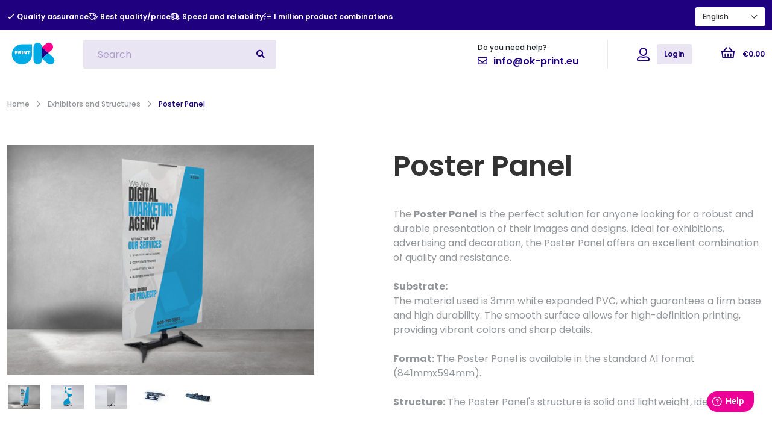

--- FILE ---
content_type: text/html; charset=utf-8
request_url: https://ok-print.eu/en/products/poster-panel?taxon_id=4
body_size: 236523
content:
<!doctype html>
<!--[if lt IE 7 ]> <html class="ie ie6" lang="en"> <![endif]-->
<!--[if IE 7 ]>    <html class="ie ie7" lang="en"> <![endif]-->
<!--[if IE 8 ]>    <html class="ie ie8" lang="en"> <![endif]-->
<!--[if IE 9 ]>    <html class="ie ie9" lang="en"> <![endif]-->
<!--[if gt IE 9]><!--><html lang="en"><!--<![endif]-->
  <head data-hook="inside_head">
    <meta charset="utf-8">
<title>Poster Panel - OK-Print </title>
<!-- Facebook Open Graph data -->
<meta property="og:title" content="Poster Panel" />
<meta property="og:type" content="website" />
<meta property="og:url" content="https://ok-print.eu/en/products/poster-panel?taxon_id=4" />
<meta property="og:image" content="https://ok-print-production.ams3.digitaloceanspaces.com/bn30w3rr1mr0u96d8f71ve7d0iaa" />
<meta property="og:description" content="Place your order now and turn your idea into reality with Poster." />
<meta property="og:site_name" content="Poster Panel" />

<!-- Twitter Card data -->
<meta name="twitter:card" content="summary_large_image">
<meta name="twitter:site" content="@twitter_account">
<meta name="twitter:title" content="Poster Panel">
<meta name="twitter:description" content="Place your order now and turn your idea into reality with Poster.">
<meta name="twitter:creator" content="@twitter_account">
<meta name="twitter:image:src" content="https://ok-print-production.ams3.digitaloceanspaces.com/bn30w3rr1mr0u96d8f71ve7d0iaa">
<meta content="text/html; charset=UTF-8" http-equiv="Content-Type" />
<meta content="width=device-width, initial-scale=1.0, maximum-scale=1" name="viewport">
<meta name="keywords" />
<meta name="description" content="Place your order now and turn your idea into reality with Poster." />
<link href="https://ok-print.eu/products/poster-panel" rel="canonical" />
<link rel="shortcut icon" type="image/x-icon" href="/assets/favicon-8a7302b38b4cba84681b6e5c49096c2a4f0f8e5302931cb4e8976d6491126ee5.svg" />
<link rel="stylesheet" media="screen" href="/assets/spree/frontend/all-04024382391bb910584145d8113cf35ef376b55d125bb4516cebeb14ce788597.css" />
<link rel="stylesheet" media="all" href="/assets/application-a6de0e9ad7f4ae94fda6a8be8d04998ce804edf33337bce8eef3ed409c4501bc.css" data-turbolinks-track="reload" />
<link rel="preconnect" href="https://fonts.googleapis.com">
<link rel="preconnect" href="https://fonts.gstatic.com" crossorigin>
<link href="https://fonts.googleapis.com/css2?family=Poppins:ital,wght@0,100;0,200;0,300;0,400;0,500;0,600;0,700;0,800;0,900;1,100;1,200;1,300;1,400;1,500;1,600;1,700;1,800;1,900&display=swap" rel="stylesheet">
<link rel="stylesheet" href="https://pro.fontawesome.com/releases/v5.15.3/css/all.css" integrity="sha384-iKbFRxucmOHIcpWdX9NTZ5WETOPm0Goy0WmfyNcl52qSYtc2Buk0NCe6jU1sWWNB" crossorigin="anonymous">
<meta name="csrf-param" content="authenticity_token" />
<meta name="csrf-token" content="lYgph8RBSEGR0Y7SI0PvrS8Rz9VxM985qzcvDi4Q_YfRDp7UhZGqNWDHdiy_gZQWBTqBdM4GRRR02DDtSTPT5g" />
<script src="/packs/js/application-ba20cff937addfc2cf89.js" data-turbolinks-track="reload"></script>
<script src="/assets/spree/frontend/all-41c27e8fbadc23ab49cfc07610c3530a4df6340173b87ff47c24081c09f29a03.js"></script>
<!--[if lt IE 9]>
  <script src="//cdnjs.cloudflare.com/ajax/libs/html5shiv/3.6/html5shiv.min.js"></script>
<![endif]-->



      <!-- Facebook Pixel Code -->
      <script>
        !function(f,b,e,v,n,t,s)
        {if(f.fbq)return;n=f.fbq=function(){n.callMethod?
        n.callMethod.apply(n,arguments):n.queue.push(arguments)};
        if(!f._fbq)f._fbq=n;n.push=n;n.loaded=!0;n.version='2.0';
        n.queue=[];t=b.createElement(e);t.async=!0;
        t.src=v;s=b.getElementsByTagName(e)[0];
        s.parentNode.insertBefore(t,s)}(window,document,'script',
        'https://connect.facebook.net/en_US/fbevents.js');
        fbq('init', '1102506210487024');
        fbq('track', 'PageView');
      </script>

      <noscript>
        <img height="1" width="1"
        src="https://www.facebook.com/tr?id=1102506210487024&ev=PageView
        &noscript=1"/>
      </noscript>
      <!-- End Facebook Pixel Code -->

      <!-- Google Tag Manager -->
      <script>
        (function(w,d,s,l,i){w[l]=w[l]||[];w[l].push({'gtm.start':
        new Date().getTime(),event:'gtm.js'});var f=d.getElementsByTagName(s)[0],
        j=d.createElement(s),dl=l!='dataLayer'?'&l='+l:'';j.async=true;j.src=
        'https://www.googletagmanager.com/gtm.js?id='+i+dl;f.parentNode.insertBefore(j,f);
        })(window,document,'script','dataLayer','GTM-T5SZD2HC');
      </script>
      <!-- End Google Tag Manager -->

    <!-- Global site tag (gtag.js) - Google Analytics -->
    <script async src="https://www.googletagmanager.com/gtag/js?id=G-END846DF57"></script>
    <script>
      window.dataLayer = window.dataLayer || [];
      function gtag(){dataLayer.push(arguments);}
      gtag('js', new Date());
      gtag('config', "G-END846DF57")

        gtag('event', 'view_item', {
  'affiliation': 'OK-Print ',
  'items': [
  {
  'id': '89',
  'name': 'Poster Panel',
  'price': '€84.27'
  }
  ]
  })


          gtag('event', 'select_content', {"content_type":"product","items":[{"name":"Poster Panel","id":"P89","price":"€84.27"}]})
    gtag('event', 'view_item', {"items":[{"name":"Poster Panel","id":"P89","price":"€84.27"}]})

 
    </script>
    <!-- End Global site tag (gtag.js) - Google Analytics -->
    <script src="https://cdnjs.cloudflare.com/ajax/libs/intl-tel-input/17.0.3/js/intlTelInput.min.js"></script>

  </head>

  <body class="one-col" id="product-details" data-hook="body" data-controller='cookie-consent' data-cookie-consent-locale-value='en'>
    <!-- Freshdesk -->
    <script>
      window.fwSettings={
      'widget_id':80000007314,
      locale: "en"
      };
      !function(){if("function"!=typeof window.FreshworksWidget){var n=function(){n.q.push(arguments)};n.q=[],window.FreshworksWidget=n}}()
      FreshworksWidget("setLabels", {
          'en': {
            banner: "Can we help you?",
            launcher: "Help",
            contact_form: {
              title: "Contact us",
              submit: "Submit",
              confirmation: "Thank you for your feedback!"
            }
          },
          'es': {
            banner: "¿Necesita ayuda?",
            launcher: "Ayuda",
            contact_form: {
              title: "Contáctenos",
              submit: "Envoyer",
              confirmation: "¡Gracias por tus comentarios!"
            }
          }
      });
    </script>
    <script type='text/javascript' src='https://euc-widget.freshworks.com/widgets/80000007314.js' async defer></script>
    <!-- End Freshdesk -->

      <!-- Google Tag Manager (noscript) -->
      <noscript>
        <iframe src="https://www.googletagmanager.com/ns.html?id=GTM-T5SZD2HC"
      height="0" width="0" style="display:none;visibility:hidden"></iframe>
      </noscript>
      <!-- End Google Tag Manager (noscript) -->

    <header id="header" data-hook>
  <!--
<div class="promo-bar" id="promo-bar">
  <span class="promo-bar__text"> Free delivery for a purchase over 30€ <i class="far fa-truck"></i> </span>
</div>
-->
  <div class="side-navbar side-navbar--hidden d-flex justify-content-between flex-wrap flex-column" id="sidebar">
  <ul class="nav flex-column text-white w-100">
    <div class="mt-3 text-white side-navbar__toggle">
      <a class="btn border-0" id="side-menu-btn">
        <i class="fal fa-times font-color--white"></i>
      </a>
    </div>
    <ul class="side-navbar__primary">
        <li class="side-navbar__primary-item">
          <p class="side-navbar__link m-0">All Products</p>
          <div class="side-navbar__product-wrapper mt-3" id="side-bar-products"> 
            <div class="side-navbar__element-wrapper">
              <div class="side-navbar__element">
                <ul class="side-navbar__secondary">
                  <li class="side-navbar__secondary-item back-side-bar"><i class="far fa-long-arrow-alt-left"></i></i>Voltar</li>
                      <li class="side-navbar__secondary-item" 
                        data-img="/en/rails/active_storage/blobs/redirect/eyJfcmFpbHMiOnsibWVzc2FnZSI6IkJBaHBBL3dZQVE9PSIsImV4cCI6bnVsbCwicHVyIjoiYmxvYl9pZCJ9fQ==--fbf5d8dfeace9ab8af5e226849525ac2425178cc/5_1.png"
                        data-category-id="">
                        <a class="side-navbar__link side-navbar__link--secondary" href="/en/products/etiquetas-autocolantes">Adhesive Labels</a>
                      </li>
                      <li class="side-navbar__secondary-item" 
                        data-img="/en/rails/active_storage/blobs/redirect/eyJfcmFpbHMiOnsibWVzc2FnZSI6IkJBaHBBd01aQVE9PSIsImV4cCI6bnVsbCwicHVyIjoiYmxvYl9pZCJ9fQ==--70e85b95383aaf48ccc3a214509de489fb9fe8e9/9_1.png"
                        data-category-id="">
                        <a class="side-navbar__link side-navbar__link--secondary" href="/en/products/etiquetas-autocolantes-vinil">Adhesive Vinyl Labels</a>
                      </li>
                      <li class="side-navbar__secondary-item" 
                        data-img="/en/rails/active_storage/blobs/redirect/eyJfcmFpbHMiOnsibWVzc2FnZSI6IkJBaHBBd29aQVE9PSIsImV4cCI6bnVsbCwicHVyIjoiYmxvYl9pZCJ9fQ==--90d08dba73ccc2b8a1adfd0e56d0fad274c4d5c3/1_2.png"
                        data-category-id="">
                        <a class="side-navbar__link side-navbar__link--secondary" href="/en/products/placas-publicidade">Advertising signs</a>
                      </li>
                      <li class="side-navbar__secondary-item" 
                        data-img="/en/rails/active_storage/blobs/redirect/eyJfcmFpbHMiOnsibWVzc2FnZSI6IkJBaHBBeEYxQVE9PSIsImV4cCI6bnVsbCwicHVyIjoiYmxvYl9pZCJ9fQ==--c4049ac32b026d5822f2cc197cb397a25b0ca134/1_5.png"
                        data-category-id="">
                        <a class="side-navbar__link side-navbar__link--secondary" href="/en/products/backdrop">BackDrop</a>
                      </li>
                      <li class="side-navbar__secondary-item" 
                        data-img="/en/rails/active_storage/blobs/redirect/eyJfcmFpbHMiOnsibWVzc2FnZSI6IkJBaHBBN2dsQVE9PSIsImV4cCI6bnVsbCwicHVyIjoiYmxvYl9pZCJ9fQ==--1ceb949b809d45698b34721ef4e8530a5b7e99eb/1_2.png"
                        data-category-id="">
                        <a class="side-navbar__link side-navbar__link--secondary" href="/en/products/badges">Badges</a>
                      </li>
                      <li class="side-navbar__secondary-item" 
                        data-img="/en/rails/active_storage/blobs/redirect/eyJfcmFpbHMiOnsibWVzc2FnZSI6IkJBaHBBeGNpQVE9PSIsImV4cCI6bnVsbCwicHVyIjoiYmxvYl9pZCJ9fQ==--05a87444a79afd716c0e8310d56205cfc1cd463f/2.png"
                        data-category-id="">
                        <a class="side-navbar__link side-navbar__link--secondary" href="/en/products/marcadores-livros">Bookmarker</a>
                      </li>
                      <li class="side-navbar__secondary-item" 
                        data-img="/en/rails/active_storage/blobs/redirect/eyJfcmFpbHMiOnsibWVzc2FnZSI6IkJBaHBBeVVpQVE9PSIsImV4cCI6bnVsbCwicHVyIjoiYmxvYl9pZCJ9fQ==--3acd5238f1df1606d5ed49045880396242e501dd/10.png"
                        data-category-id="">
                        <a class="side-navbar__link side-navbar__link--secondary" href="/en/products/cartoes-de-visita">Business Cards</a>
                      </li>
                      <li class="side-navbar__secondary-item" 
                        data-img="/en/rails/active_storage/blobs/redirect/eyJfcmFpbHMiOnsibWVzc2FnZSI6IkJBaHBBMkVaQVE9PSIsImV4cCI6bnVsbCwicHVyIjoiYmxvYl9pZCJ9fQ==--ab69608ae1516ec489e1b1ce6d4e37c5611c4eb8/1.png"
                        data-category-id="">
                        <a class="side-navbar__link side-navbar__link--secondary" href="/en/products/tapetes-carro">Car mats</a>
                      </li>
                      <li class="side-navbar__secondary-item" 
                        data-img="/en/rails/active_storage/blobs/redirect/eyJfcmFpbHMiOnsibWVzc2FnZSI6IkJBaHBBaTBUIiwiZXhwIjpudWxsLCJwdXIiOiJibG9iX2lkIn19--87d6c7c9edf046cf5e88fb54005c300e7bd0f96c/placa-cartao-2-ok-print.jpg"
                        data-category-id="">
                        <a class="side-navbar__link side-navbar__link--secondary" href="/en/products/placas-em-cartao">Cardboard signs</a>
                      </li>
                      <li class="side-navbar__secondary-item" 
                        data-img="/en/rails/active_storage/blobs/redirect/eyJfcmFpbHMiOnsibWVzc2FnZSI6IkJBaHBBeDhaQVE9PSIsImV4cCI6bnVsbCwicHVyIjoiYmxvYl9pZCJ9fQ==--bc8dfe62bd097db7bb8a8e66cac44e96df6b8985/1.png"
                        data-category-id="">
                        <a class="side-navbar__link side-navbar__link--secondary" href="/en/products/base-copos">Coasters</a>
                      </li>
                      <li class="side-navbar__secondary-item" 
                        data-img="/en/rails/active_storage/blobs/redirect/eyJfcmFpbHMiOnsibWVzc2FnZSI6IkJBaHBBM1FaQVE9PSIsImV4cCI6bnVsbCwicHVyIjoiYmxvYl9pZCJ9fQ==--1593262f394d5c4844d10d013ee21ccb298d524b/1_2.png"
                        data-category-id="">
                        <a class="side-navbar__link side-navbar__link--secondary" href="/en/products/cartoes-de-consumo">Consumption cards</a>
                      </li>
                      <li class="side-navbar__secondary-item" 
                        data-img="/en/rails/active_storage/blobs/redirect/eyJfcmFpbHMiOnsibWVzc2FnZSI6IkJBaHBBeW9pQVE9PSIsImV4cCI6bnVsbCwicHVyIjoiYmxvYl9pZCJ9fQ==--2845e400cd7a65f731ff19bc684252178332d25f/1_5.png"
                        data-category-id="">
                        <a class="side-navbar__link side-navbar__link--secondary" href="/en/products/expositor-balcao">Counter Display</a>
                      </li>
                      <li class="side-navbar__secondary-item" 
                        data-img="/en/rails/active_storage/blobs/redirect/eyJfcmFpbHMiOnsibWVzc2FnZSI6IkJBaHBBelVaQVE9PSIsImV4cCI6bnVsbCwicHVyIjoiYmxvYl9pZCJ9fQ==--3705b6815b8c5ef1514e23e6f0042f82db97df4f/1_3.png"
                        data-category-id="">
                        <a class="side-navbar__link side-navbar__link--secondary" href="/en/products/baralho-cartas-c-caixa-54-unids">Deck of Cards w/ Box (54 units)</a>
                      </li>
                      <li class="side-navbar__secondary-item" 
                        data-img="/en/rails/active_storage/blobs/redirect/eyJfcmFpbHMiOnsibWVzc2FnZSI6IkJBaHBBM2taQVE9PSIsImV4cCI6bnVsbCwicHVyIjoiYmxvYl9pZCJ9fQ==--ae93a2a98b326edba9b537fae2d61b5a7af36220/1_2.png"
                        data-category-id="">
                        <a class="side-navbar__link side-navbar__link--secondary" href="/en/products/dipticos">Diptics</a>
                      </li>
                      <li class="side-navbar__secondary-item" 
                        data-img="/en/rails/active_storage/blobs/redirect/eyJfcmFpbHMiOnsibWVzc2FnZSI6IkJBaHBBMzRaQVE9PSIsImV4cCI6bnVsbCwicHVyIjoiYmxvYl9pZCJ9fQ==--ed67de537e4f339342baed02eb44fca917a7f4f3/1_2.png"
                        data-category-id="">
                        <a class="side-navbar__link side-navbar__link--secondary" href="/en/products/aviso-porta">Door Warning</a>
                      </li>
                      <li class="side-navbar__secondary-item" 
                        data-img="/en/rails/active_storage/blobs/redirect/eyJfcmFpbHMiOnsibWVzc2FnZSI6IkJBaHBBNGdaQVE9PSIsImV4cCI6bnVsbCwicHVyIjoiYmxvYl9pZCJ9fQ==--73b5ead130ca4d23af7cdc43a07309dd5a275ea3/1_3.png"
                        data-category-id="">
                        <a class="side-navbar__link side-navbar__link--secondary" href="/en/products/double-business-cards">Double business cards</a>
                      </li>
                      <li class="side-navbar__secondary-item" 
                        data-img="/en/rails/active_storage/blobs/redirect/eyJfcmFpbHMiOnsibWVzc2FnZSI6IkJBaHBBOUVpQVE9PSIsImV4cCI6bnVsbCwicHVyIjoiYmxvYl9pZCJ9fQ==--450bc1e4cf7335fd2cc01a15f18de119d79e7052/1_2.png"
                        data-category-id="">
                        <a class="side-navbar__link side-navbar__link--secondary" href="/en/products/easel-board">Easel Board</a>
                      </li>
                      <li class="side-navbar__secondary-item" 
                        data-img="/en/rails/active_storage/blobs/redirect/eyJfcmFpbHMiOnsibWVzc2FnZSI6IkJBaHBBNDBaQVE9PSIsImV4cCI6bnVsbCwicHVyIjoiYmxvYl9pZCJ9fQ==--2dccf99891d29d9ab05908c91441acaf97d39dad/1_2.png"
                        data-category-id="">
                        <a class="side-navbar__link side-navbar__link--secondary" href="/en/products/roll-up-economico">Economic Roll Up</a>
                      </li>
                      <li class="side-navbar__secondary-item" 
                        data-img="/en/rails/active_storage/blobs/redirect/eyJfcmFpbHMiOnsibWVzc2FnZSI6IkJBaHBBNUlaQVE9PSIsImV4cCI6bnVsbCwicHVyIjoiYmxvYl9pZCJ9fQ==--1e242aa9f82bcee79ca96548e3738d386076c37a/1.jpg"
                        data-category-id="">
                        <a class="side-navbar__link side-navbar__link--secondary" href="/en/products/envelope-saco-fabrico-especial">Envelope Bags Special Fabrication</a>
                      </li>
                      <li class="side-navbar__secondary-item" 
                        data-img="/en/rails/active_storage/blobs/redirect/eyJfcmFpbHMiOnsibWVzc2FnZSI6IkJBaHBBNWdaQVE9PSIsImV4cCI6bnVsbCwicHVyIjoiYmxvYl9pZCJ9fQ==--3ea4eda6ee3f31186e94b7b7080e936da12099f3/1_4.png"
                        data-category-id="">
                        <a class="side-navbar__link side-navbar__link--secondary" href="/en/products/envelopes">Envelopes</a>
                      </li>
                      <li class="side-navbar__secondary-item" 
                        data-img="/en/rails/active_storage/blobs/redirect/eyJfcmFpbHMiOnsibWVzc2FnZSI6IkJBaHBBNXNaQVE9PSIsImV4cCI6bnVsbCwicHVyIjoiYmxvYl9pZCJ9fQ==--31d558c98428c93bc20b93656fe3ed9864ae31c6/1_3.png"
                        data-category-id="">
                        <a class="side-navbar__link side-navbar__link--secondary" href="/en/products/envelopes-fabrico-especial">Envelopes Special Fabrication</a>
                      </li>
                      <li class="side-navbar__secondary-item" 
                        data-img="/en/rails/active_storage/blobs/redirect/eyJfcmFpbHMiOnsibWVzc2FnZSI6IkJBaHBBellpQVE9PSIsImV4cCI6bnVsbCwicHVyIjoiYmxvYl9pZCJ9fQ==--f7bbd87592259dbab30e491186905502a3ed968c/1_2.png"
                        data-category-id="">
                        <a class="side-navbar__link side-navbar__link--secondary" href="/en/products/cavalete-exterior">External easel</a>
                      </li>
                      <li class="side-navbar__secondary-item" 
                        data-img="/en/rails/active_storage/blobs/redirect/eyJfcmFpbHMiOnsibWVzc2FnZSI6IkJBaHBBNTRaQVE9PSIsImV4cCI6bnVsbCwicHVyIjoiYmxvYl9pZCJ9fQ==--a124218e2fe0bc22147e8e49e86650a041e1bc4d/1_2.png"
                        data-category-id="">
                        <a class="side-navbar__link side-navbar__link--secondary" href="/en/products/flyer">Flyer</a>
                      </li>
                      <li class="side-navbar__secondary-item" 
                        data-img="/en/rails/active_storage/blobs/redirect/eyJfcmFpbHMiOnsibWVzc2FnZSI6IkJBaHBBMWdEQWc9PSIsImV4cCI6bnVsbCwicHVyIjoiYmxvYl9pZCJ9fQ==--363cbac49f4f4998435836e05ef3aa4e18798c0c/1_10.png"
                        data-category-id="">
                        <a class="side-navbar__link side-navbar__link--secondary" href="/en/products/folder-with-slits-for-business-cards">Folder with slits for business cards</a>
                      </li>
                      <li class="side-navbar__secondary-item" 
                        data-img="/en/rails/active_storage/blobs/redirect/eyJfcmFpbHMiOnsibWVzc2FnZSI6IkJBaHBBK3daQVE9PSIsImV4cCI6bnVsbCwicHVyIjoiYmxvYl9pZCJ9fQ==--66f361cc1259725dfda0ce1c76ed96ba871257ce/1_3.png"
                        data-category-id="">
                        <a class="side-navbar__link side-navbar__link--secondary" href="/en/products/pastas-com-orelhas">Folders with Ears</a>
                      </li>
                      <li class="side-navbar__secondary-item" 
                        data-img="/en/rails/active_storage/blobs/redirect/eyJfcmFpbHMiOnsibWVzc2FnZSI6IkJBaHBBL2daQVE9PSIsImV4cCI6bnVsbCwicHVyIjoiYmxvYl9pZCJ9fQ==--c2d1eb96aaf6df33cda61ced50723ef242c5fe84/1_6.png"
                        data-category-id="">
                        <a class="side-navbar__link side-navbar__link--secondary" href="/en/products/pastas-com-abas-de-encaixe-simples">Folders with Simple Clip-on Flaps</a>
                      </li>
                      <li class="side-navbar__secondary-item" 
                        data-img="/en/rails/active_storage/blobs/redirect/eyJfcmFpbHMiOnsibWVzc2FnZSI6IkJBaHBBL0VaQVE9PSIsImV4cCI6bnVsbCwicHVyIjoiYmxvYl9pZCJ9fQ==--c7094948208e225c00099134567f5daf815228fe/1_5.png"
                        data-category-id="">
                        <a class="side-navbar__link side-navbar__link--secondary" href="/en/products/pastas-sem-abas">Folders without Flaps</a>
                      </li>
                      <li class="side-navbar__secondary-item" 
                        data-img="/en/rails/active_storage/blobs/redirect/eyJfcmFpbHMiOnsibWVzc2FnZSI6IkJBaHBBd29hQVE9PSIsImV4cCI6bnVsbCwicHVyIjoiYmxvYl9pZCJ9fQ==--0a56ae8880c85562effcb76dc89871e42e42e088/1_3.png"
                        data-category-id="">
                        <a class="side-navbar__link side-navbar__link--secondary" href="/en/products/papel-embrulho">Gift wrap</a>
                      </li>
                      <li class="side-navbar__secondary-item" 
                        data-img="/en/rails/active_storage/blobs/redirect/eyJfcmFpbHMiOnsibWVzc2FnZSI6IkJBaHBBeFFhQVE9PSIsImV4cCI6bnVsbCwicHVyIjoiYmxvYl9pZCJ9fQ==--05445543de987f9c3cbb34a36377b1a3c44602db/1_2.png"
                        data-category-id="">
                        <a class="side-navbar__link side-navbar__link--secondary" href="/en/products/hanging-window-displays">Hanging Window Displays</a>
                      </li>
                      <li class="side-navbar__secondary-item" 
                        data-img="/en/rails/active_storage/blobs/redirect/eyJfcmFpbHMiOnsibWVzc2FnZSI6IkJBaHBBNEJkQVE9PSIsImV4cCI6bnVsbCwicHVyIjoiYmxvYl9pZCJ9fQ==--80a82fbcc60e17aeaca95a8b30639f93d5644736/1_4.png"
                        data-category-id="">
                        <a class="side-navbar__link side-navbar__link--secondary" href="/en/products/header-cards-for-packaging">Header Cards For Packaging</a>
                      </li>
                      <li class="side-navbar__secondary-item" 
                        data-img="/en/rails/active_storage/blobs/redirect/eyJfcmFpbHMiOnsibWVzc2FnZSI6IkJBaHBBOStBQVE9PSIsImV4cCI6bnVsbCwicHVyIjoiYmxvYl9pZCJ9fQ==--10e63f32ca826905965868cbad7cfab8b343da2e/1_3_1.png"
                        data-category-id="">
                        <a class="side-navbar__link side-navbar__link--secondary" href="/en/products/horizontal-paper-carrier-bag-with-twisted-handles">Horizontal paper carrier bag with twisted handles</a>
                      </li>
                      <li class="side-navbar__secondary-item" 
                        data-img="/en/rails/active_storage/blobs/redirect/eyJfcmFpbHMiOnsibWVzc2FnZSI6IkJBaHBBeGthQVE9PSIsImV4cCI6bnVsbCwicHVyIjoiYmxvYl9pZCJ9fQ==--b14b8860810711334f3a46b3c03fa4ff9fc16d1c/7.png"
                        data-category-id="">
                        <a class="side-navbar__link side-navbar__link--secondary" href="/en/products/convites">Invitations</a>
                      </li>
                      <li class="side-navbar__secondary-item" 
                        data-img="/en/rails/active_storage/blobs/redirect/eyJfcmFpbHMiOnsibWVzc2FnZSI6IkJBaHBBMnNhQVE9PSIsImV4cCI6bnVsbCwicHVyIjoiYmxvYl9pZCJ9fQ==--2fd94b9e3312ed058fa330341f121712ddff4ff8/1_8.png"
                        data-category-id="">
                        <a class="side-navbar__link side-navbar__link--secondary" href="/en/products/labels-for-clothes">Labels for clothes</a>
                      </li>
                      <li class="side-navbar__secondary-item" 
                        data-img="/en/rails/active_storage/blobs/redirect/eyJfcmFpbHMiOnsibWVzc2FnZSI6IkJBaHBBM1lhQVE9PSIsImV4cCI6bnVsbCwicHVyIjoiYmxvYl9pZCJ9fQ==--c607531e4e76f22fc102cd3cac5a4e1424522931/1_2.png"
                        data-category-id="">
                        <a class="side-navbar__link side-navbar__link--secondary" href="/en/products/cartazes-grandes">Large posters</a>
                      </li>
                      <li class="side-navbar__secondary-item" 
                        data-img="/en/rails/active_storage/blobs/redirect/eyJfcmFpbHMiOnsibWVzc2FnZSI6IkJBaHBBMzRhQVE9PSIsImV4cCI6bnVsbCwicHVyIjoiYmxvYl9pZCJ9fQ==--3f429e3be320750570c229abc038de63d04c1ca4/1_2.png"
                        data-category-id="">
                        <a class="side-navbar__link side-navbar__link--secondary" href="/en/products/papel-de-carta">Letter Paper</a>
                      </li>
                      <li class="side-navbar__secondary-item" 
                        data-img="/en/rails/active_storage/blobs/redirect/eyJfcmFpbHMiOnsibWVzc2FnZSI6IkJBaHBBNThhQVE9PSIsImV4cCI6bnVsbCwicHVyIjoiYmxvYl9pZCJ9fQ==--6d120d8d83c5065f867c1a8ad1d2353d367520a9/1_4.png"
                        data-category-id="">
                        <a class="side-navbar__link side-navbar__link--secondary" href="/en/products/cartoes-de-visita-magneticos">Magnetics Business Cards</a>
                      </li>
                      <li class="side-navbar__secondary-item" 
                        data-img="/en/rails/active_storage/blobs/redirect/eyJfcmFpbHMiOnsibWVzc2FnZSI6IkJBaHBBNG9hQVE9PSIsImV4cCI6bnVsbCwicHVyIjoiYmxvYl9pZCJ9fQ==--c5dced85eb39d99ed9ef4c8f5e43bd89e7fddc72/1_22.png"
                        data-category-id="">
                        <a class="side-navbar__link side-navbar__link--secondary" href="/en/products/iman">Magnets</a>
                      </li>
                      <li class="side-navbar__secondary-item" 
                        data-img="/en/rails/active_storage/blobs/redirect/eyJfcmFpbHMiOnsibWVzc2FnZSI6IkJBaHBBOVFsQVE9PSIsImV4cCI6bnVsbCwicHVyIjoiYmxvYl9pZCJ9fQ==--3200999c045fc5ea101602a1164f34f1b5803931/map.jpg"
                        data-category-id="">
                        <a class="side-navbar__link side-navbar__link--secondary" href="/en/products/maps">Maps</a>
                      </li>
                      <li class="side-navbar__secondary-item" 
                        data-img="/en/rails/active_storage/blobs/redirect/eyJfcmFpbHMiOnsibWVzc2FnZSI6IkJBaHBBNDRhQVE9PSIsImV4cCI6bnVsbCwicHVyIjoiYmxvYl9pZCJ9fQ==--122aca666084b9161a77c3cac2c54097bceac091/1_2.png"
                        data-category-id="">
                        <a class="side-navbar__link side-navbar__link--secondary" href="/en/products/ementas-menu">Menus</a>
                      </li>
                      <li class="side-navbar__secondary-item" 
                        data-img="/en/rails/active_storage/blobs/redirect/eyJfcmFpbHMiOnsibWVzc2FnZSI6IkJBaHBBNWdhQVE9PSIsImV4cCI6bnVsbCwicHVyIjoiYmxvYl9pZCJ9fQ==--9e398d3f21007d1d67a1cb1e12a6786268de4e1b/1_2.png"
                        data-category-id="">
                        <a class="side-navbar__link side-navbar__link--secondary" href="/en/products/lona-microperfurada">Microperforated Canvas</a>
                      </li>
                      <li class="side-navbar__secondary-item" 
                        data-img="/en/rails/active_storage/blobs/redirect/eyJfcmFpbHMiOnsibWVzc2FnZSI6IkJBaHBBNmdhQVE9PSIsImV4cCI6bnVsbCwicHVyIjoiYmxvYl9pZCJ9fQ==--5c51d17a615bb24ac85c8d48612e7f304d0d2005/1_3.png"
                        data-category-id="">
                        <a class="side-navbar__link side-navbar__link--secondary" href="/en/products/mono-folhas">Mono Folhas</a>
                      </li>
                      <li class="side-navbar__secondary-item" 
                        data-img="/en/rails/active_storage/blobs/redirect/eyJfcmFpbHMiOnsibWVzc2FnZSI6IkJBaHBBNjBhQVE9PSIsImV4cCI6bnVsbCwicHVyIjoiYmxvYl9pZCJ9fQ==--2d6270d7e6d71164fb98e25da12c84c7bee1d4af/1_2.png"
                        data-category-id="">
                        <a class="side-navbar__link side-navbar__link--secondary" href="/en/products/mupi">Mupi</a>
                      </li>
                      <li class="side-navbar__secondary-item" 
                        data-img="/en/rails/active_storage/blobs/redirect/eyJfcmFpbHMiOnsibWVzc2FnZSI6IkJBaHBBK3dpQVE9PSIsImV4cCI6bnVsbCwicHVyIjoiYmxvYl9pZCJ9fQ==--380191f376409047b7c49a4bf3942ca117e23078/1_3.png"
                        data-category-id="">
                        <a class="side-navbar__link side-navbar__link--secondary" href="/en/products/blocos-c-capa-personalizada">Notebooks w/ customised cover</a>
                      </li>
                      <li class="side-navbar__secondary-item" 
                        data-img="/en/rails/active_storage/blobs/redirect/eyJfcmFpbHMiOnsibWVzc2FnZSI6IkJBaHBBd1lqQVE9PSIsImV4cCI6bnVsbCwicHVyIjoiYmxvYl9pZCJ9fQ==--30c84757b1432a983fff3f53b4e982f47fd37ade/1_4.png"
                        data-category-id="">
                        <a class="side-navbar__link side-navbar__link--secondary" href="/en/products/blocos-s-capa">Notebooks w/o customised cover</a>
                      </li>
                      <li class="side-navbar__secondary-item" 
                        data-img="/en/rails/active_storage/blobs/redirect/eyJfcmFpbHMiOnsibWVzc2FnZSI6IkJBaHBBd3NpQVE9PSIsImV4cCI6bnVsbCwicHVyIjoiYmxvYl9pZCJ9fQ==--6555a0e1822b81d230685ca3898181835b3ec43f/offset%20quadripticos.png"
                        data-category-id="">
                        <a class="side-navbar__link side-navbar__link--secondary" href="/en/products/offset-quadriptics-folded-flyers">Offset Quadriptics / Folded flyers</a>
                      </li>
                      <li class="side-navbar__secondary-item" 
                        data-img="/en/rails/active_storage/blobs/redirect/eyJfcmFpbHMiOnsibWVzc2FnZSI6IkJBaHBBOEFhQVE9PSIsImV4cCI6bnVsbCwicHVyIjoiYmxvYl9pZCJ9fQ==--d04ed109f92f6c862ef1dc01e83375b5b26e0f47/1_2.png"
                        data-category-id="">
                        <a class="side-navbar__link side-navbar__link--secondary" href="/en/products/offset-triptics-ost">Offset Triptics / Folded flyers</a>
                      </li>
                      <li class="side-navbar__secondary-item" 
                        data-img="/en/rails/active_storage/blobs/redirect/eyJfcmFpbHMiOnsibWVzc2FnZSI6IkJBaHBBaHNUIiwiZXhwIjpudWxsLCJwdXIiOiJibG9iX2lkIn19--202573072b3a172045d7f0c73f681116eef223b7/placa-ppa-ok-print.jpg"
                        data-category-id="">
                        <a class="side-navbar__link side-navbar__link--secondary" href="/en/products/placas-em-ppa">PPA Signs</a>
                      </li>
                      <li class="side-navbar__secondary-item" 
                        data-img="/en/rails/active_storage/blobs/redirect/eyJfcmFpbHMiOnsibWVzc2FnZSI6IkJBaHBBalVUIiwiZXhwIjpudWxsLCJwdXIiOiJibG9iX2lkIn19--5994d00bb681a606950bd657f0397d42e5728479/top-banners1200x800-lonas-1.jpg"
                        data-category-id="">
                        <a class="side-navbar__link side-navbar__link--secondary" href="/en/products/lona-em-pvc">PVC Canvas</a>
                      </li>
                      <li class="side-navbar__secondary-item" 
                        data-img="/en/rails/active_storage/blobs/redirect/eyJfcmFpbHMiOnsibWVzc2FnZSI6IkJBaHBBLzhhQVE9PSIsImV4cCI6bnVsbCwicHVyIjoiYmxvYl9pZCJ9fQ==--7945099d3cb472b4b35ffe0783086a600f0c7773/1_2.png"
                        data-category-id="">
                        <a class="side-navbar__link side-navbar__link--secondary" href="/en/products/placas-em-pvc">PVC Signs</a>
                      </li>
                      <li class="side-navbar__secondary-item" 
                        data-img="/en/rails/active_storage/blobs/redirect/eyJfcmFpbHMiOnsibWVzc2FnZSI6IkJBaHBBN3NhQVE9PSIsImV4cCI6bnVsbCwicHVyIjoiYmxvYl9pZCJ9fQ==--61a459ec8ce8accbded51316a0ee197974bae810/1_2.png"
                        data-category-id="">
                        <a class="side-navbar__link side-navbar__link--secondary" href="/en/products/resma-papel-impressao">Photocopying paper, white, ream of 500 sheets</a>
                      </li>
                      <li class="side-navbar__secondary-item" 
                        data-img="/en/rails/active_storage/blobs/redirect/eyJfcmFpbHMiOnsibWVzc2FnZSI6IkJBaHBBOGthQVE9PSIsImV4cCI6bnVsbCwicHVyIjoiYmxvYl9pZCJ9fQ==--ac9baf0ca3f689b5e20cac85e9885a217cda83e2/1_4.png"
                        data-category-id="">
                        <a class="side-navbar__link side-navbar__link--secondary" href="/en/products/individuais-mesa">Place Mats</a>
                      </li>
                      <li class="side-navbar__secondary-item" 
                        data-img="/en/rails/active_storage/blobs/redirect/eyJfcmFpbHMiOnsibWVzc2FnZSI6IkJBaHBBODRhQVE9PSIsImV4cCI6bnVsbCwicHVyIjoiYmxvYl9pZCJ9fQ==--3eb10f9326eef90b0026a9a424979a898e034916/1_2.png"
                        data-category-id="">
                        <a class="side-navbar__link side-navbar__link--secondary" href="/en/products/planning">Planning</a>
                      </li>
                      <li class="side-navbar__secondary-item" 
                        data-img="/en/rails/active_storage/blobs/redirect/eyJfcmFpbHMiOnsibWVzc2FnZSI6IkJBaHBBOUlhQVE9PSIsImV4cCI6bnVsbCwicHVyIjoiYmxvYl9pZCJ9fQ==--124be795e844293beaf4b0c57a565d3ddbb2532d/1_2.png"
                        data-category-id="">
                        <a class="side-navbar__link side-navbar__link--secondary" href="/en/products/calendarios-de-bolso">Pocket calendars</a>
                      </li>
                      <li class="side-navbar__secondary-item" 
                        data-img="/en/rails/active_storage/blobs/redirect/eyJfcmFpbHMiOnsibWVzc2FnZSI6IkJBaHBBeVlnQVE9PSIsImV4cCI6bnVsbCwicHVyIjoiYmxvYl9pZCJ9fQ==--cd694b27f1fa17a540e550ef87af0eba3e202c6d/1_2.png"
                        data-category-id="">
                        <a class="side-navbar__link side-navbar__link--secondary" href="/en/products/portable-counter">Portable Counter</a>
                      </li>
                      <li class="side-navbar__secondary-item" 
                        data-img="/en/rails/active_storage/blobs/redirect/eyJfcmFpbHMiOnsibWVzc2FnZSI6IkJBaHBBMHdnQVE9PSIsImV4cCI6bnVsbCwicHVyIjoiYmxvYl9pZCJ9fQ==--ffeb0acc07dc5585ff6abc24b162df5b231cf4ed/1_3.png"
                        data-category-id="">
                        <a class="side-navbar__link side-navbar__link--secondary" href="/en/products/poster-panel">Poster Panel</a>
                      </li>
                      <li class="side-navbar__secondary-item" 
                        data-img="/en/rails/active_storage/blobs/redirect/eyJfcmFpbHMiOnsibWVzc2FnZSI6IkJBaHBBK0FhQVE9PSIsImV4cCI6bnVsbCwicHVyIjoiYmxvYl9pZCJ9fQ==--4b3cf76968a0b9c67e646627c664ce1479618835/1_4.png"
                        data-category-id="">
                        <a class="side-navbar__link side-navbar__link--secondary" href="/en/products/cartazes">Posters</a>
                      </li>
                      <li class="side-navbar__secondary-item" 
                        data-img="/en/rails/active_storage/blobs/redirect/eyJfcmFpbHMiOnsibWVzc2FnZSI6IkJBaHBBK01hQVE9PSIsImV4cCI6bnVsbCwicHVyIjoiYmxvYl9pZCJ9fQ==--b1ea33bf8127945b6204ce0206900b488191282d/1_2.png"
                        data-category-id="">
                        <a class="side-navbar__link side-navbar__link--secondary" href="/en/products/cartazes-para-molduras">Posters for frames</a>
                      </li>
                      <li class="side-navbar__secondary-item" 
                        data-img="/en/rails/active_storage/blobs/redirect/eyJfcmFpbHMiOnsibWVzc2FnZSI6IkJBaHBBK2thQVE9PSIsImV4cCI6bnVsbCwicHVyIjoiYmxvYl9pZCJ9fQ==--936459552547d5cebe3a6bb14586e2fe6548fb7a/3.png"
                        data-category-id="">
                        <a class="side-navbar__link side-navbar__link--secondary" href="/en/products/postais">Posts</a>
                      </li>
                      <li class="side-navbar__secondary-item" 
                        data-img="/en/rails/active_storage/blobs/redirect/eyJfcmFpbHMiOnsibWVzc2FnZSI6IkJBaHBBL3dhQVE9PSIsImV4cCI6bnVsbCwicHVyIjoiYmxvYl9pZCJ9fQ==--61955a173342aa7338e0e10966640d5141e09ce7/1_3.png"
                        data-category-id="">
                        <a class="side-navbar__link side-navbar__link--secondary" href="/en/products/roll-up-premium">Premium Roll Up</a>
                      </li>
                      <li class="side-navbar__secondary-item" 
                        data-img="/en/rails/active_storage/blobs/redirect/eyJfcmFpbHMiOnsibWVzc2FnZSI6IkJBaHBBeE1iQVE9PSIsImV4cCI6bnVsbCwicHVyIjoiYmxvYl9pZCJ9fQ==--f9dd48e848fb21a78a0b105bdcbf18e6030795fe/1.png"
                        data-category-id="">
                        <a class="side-navbar__link side-navbar__link--secondary" href="/en/products/cartoes-de-visita-premium">Premium business cards</a>
                      </li>
                      <li class="side-navbar__secondary-item" 
                        data-img="/en/rails/active_storage/blobs/redirect/eyJfcmFpbHMiOnsibWVzc2FnZSI6IkJBaHBBd0liQVE9PSIsImV4cCI6bnVsbCwicHVyIjoiYmxvYl9pZCJ9fQ==--c29013aa74a66f91d341c0b2292fa0dfad0d3d1b/1_2.png"
                        data-category-id="">
                        <a class="side-navbar__link side-navbar__link--secondary" href="/en/products/quadripticos-desdobraveis">Quadriptics / Folded flyers</a>
                      </li>
                      <li class="side-navbar__secondary-item" 
                        data-img="/en/rails/active_storage/blobs/redirect/eyJfcmFpbHMiOnsibWVzc2FnZSI6IkJBaHBBd1ViQVE9PSIsImV4cCI6bnVsbCwicHVyIjoiYmxvYl9pZCJ9fQ==--ed89e56a84a526543b42d33d0fad140c37e9e95c/1_2.png"
                        data-category-id="">
                        <a class="side-navbar__link side-navbar__link--secondary" href="/en/products/placas-imobiliarias">Real estate signs</a>
                      </li>
                      <li class="side-navbar__secondary-item" 
                        data-img="/en/rails/active_storage/blobs/redirect/eyJfcmFpbHMiOnsibWVzc2FnZSI6IkJBaHBBeW9iQVE9PSIsImV4cCI6bnVsbCwicHVyIjoiYmxvYl9pZCJ9fQ==--4ccd6f120452437f241bd3375f0a1dcd3f4d6f64/1_2.png"
                        data-category-id="">
                        <a class="side-navbar__link side-navbar__link--secondary" href="/en/products/roll-up-canvas">Roll-up canvas</a>
                      </li>
                      <li class="side-navbar__secondary-item" 
                        data-img="/en/rails/active_storage/blobs/redirect/eyJfcmFpbHMiOnsibWVzc2FnZSI6IkJBaHBBek1iQVE9PSIsImV4cCI6bnVsbCwicHVyIjoiYmxvYl9pZCJ9fQ==--26281f774cd09ed393ae6d0adcb892f2f5725259/1_2.png"
                        data-category-id="">
                        <a class="side-navbar__link side-navbar__link--secondary" href="/en/products/etiquetas-autocolantes-redondas">Round Adhesive Labels</a>
                      </li>
                      <li class="side-navbar__secondary-item" 
                        data-img="/en/rails/active_storage/blobs/redirect/eyJfcmFpbHMiOnsibWVzc2FnZSI6IkJBaHBBem9iQVE9PSIsImV4cCI6bnVsbCwicHVyIjoiYmxvYl9pZCJ9fQ==--f9f985bf6ffb61ef20b6dda70e6bc47186731abd/1_4.png"
                        data-category-id="">
                        <a class="side-navbar__link side-navbar__link--secondary" href="/en/products/etiquetas-autocolantes-vinil-redondas">Round Adhesive Vinyl Labels</a>
                      </li>
                      <li class="side-navbar__secondary-item" 
                        data-img="/en/rails/active_storage/blobs/redirect/eyJfcmFpbHMiOnsibWVzc2FnZSI6IkJBaHBBMEliQVE9PSIsImV4cCI6bnVsbCwicHVyIjoiYmxvYl9pZCJ9fQ==--ecb0f36c9ea13e331d1cd6341d48509cb0c2eab9/1_3.png"
                        data-category-id="">
                        <a class="side-navbar__link side-navbar__link--secondary" href="/en/products/flyer-redondo">Round Flyers</a>
                      </li>
                      <li class="side-navbar__secondary-item" 
                        data-img="/en/rails/active_storage/blobs/redirect/eyJfcmFpbHMiOnsibWVzc2FnZSI6IkJBaHBBMFViQVE9PSIsImV4cCI6bnVsbCwicHVyIjoiYmxvYl9pZCJ9fQ==--d187fef667471b1234d7a900d75ceaeeeedfeee8/1_3.png"
                        data-category-id="">
                        <a class="side-navbar__link side-navbar__link--secondary" href="/en/products/stopper-redondo">Round Stopper</a>
                      </li>
                      <li class="side-navbar__secondary-item" 
                        data-img="/en/rails/active_storage/blobs/redirect/eyJfcmFpbHMiOnsibWVzc2FnZSI6IkJBaHBBMVliQVE9PSIsImV4cCI6bnVsbCwicHVyIjoiYmxvYl9pZCJ9fQ==--ad6d5a42b5b72695c7c1c052be96484ba39250a1/1_3.png"
                        data-category-id="">
                        <a class="side-navbar__link side-navbar__link--secondary" href="/en/products/vinil-para-pavimento-redondo">Round Vinyl flooring</a>
                      </li>
                      <li class="side-navbar__secondary-item" 
                        data-img="/en/rails/active_storage/blobs/redirect/eyJfcmFpbHMiOnsibWVzc2FnZSI6IkJBaHBBejhiQVE9PSIsImV4cCI6bnVsbCwicHVyIjoiYmxvYl9pZCJ9fQ==--d3438f500dbfa8ebd97780fd17c8f847e7538431/1_2.png"
                        data-category-id="">
                        <a class="side-navbar__link side-navbar__link--secondary" href="/en/products/placas-publicidade-redondas">Round advertising signs</a>
                      </li>
                      <li class="side-navbar__secondary-item" 
                        data-img="/en/rails/active_storage/blobs/redirect/eyJfcmFpbHMiOnsibWVzc2FnZSI6IkJBaHBBMWtiQVE9PSIsImV4cCI6bnVsbCwicHVyIjoiYmxvYl9pZCJ9fQ==--041cddab9ebf6f5b5e9bbf59dcd23724c2880d98/1_2.png"
                        data-category-id="">
                        <a class="side-navbar__link side-navbar__link--secondary" href="/en/products/vinil-para-superficies-planas-redondo">Round vinyl for flat surfaces</a>
                      </li>
                      <li class="side-navbar__secondary-item" 
                        data-img="/en/rails/active_storage/blobs/redirect/eyJfcmFpbHMiOnsibWVzc2FnZSI6IkJBaHBBMXdiQVE9PSIsImV4cCI6bnVsbCwicHVyIjoiYmxvYl9pZCJ9fQ==--5a88adcb515d475d4f3f1abac617de12bb646cc1/1_2.png"
                        data-category-id="">
                        <a class="side-navbar__link side-navbar__link--secondary" href="/en/products/vinil-para-vidros-redondo">Round vinyl for glass</a>
                      </li>
                      <li class="side-navbar__secondary-item" 
                        data-img="/en/rails/active_storage/blobs/redirect/eyJfcmFpbHMiOnsibWVzc2FnZSI6IkJBaHBBNW9iQVE9PSIsImV4cCI6bnVsbCwicHVyIjoiYmxvYl9pZCJ9fQ==--a309d4f0e8e328eef7b9431f011527012efa7b18/1_2.png"
                        data-category-id="">
                        <a class="side-navbar__link side-navbar__link--secondary" href="/en/products/sheet-labels-with-special-cut">Sheet labels with special cut</a>
                      </li>
                      <li class="side-navbar__secondary-item" 
                        data-img="/en/rails/active_storage/blobs/redirect/eyJfcmFpbHMiOnsibWVzc2FnZSI6IkJBaHBBM0FiQVE9PSIsImV4cCI6bnVsbCwicHVyIjoiYmxvYl9pZCJ9fQ==--5150e7818aa650d4fece04091d157b9977f673fe/7.png"
                        data-category-id="">
                        <a class="side-navbar__link side-navbar__link--secondary" href="/en/products/special-format-business-cards">Special format business cards</a>
                      </li>
                      <li class="side-navbar__secondary-item" 
                        data-img="/en/rails/active_storage/blobs/redirect/eyJfcmFpbHMiOnsibWVzc2FnZSI6IkJBaHBBM3NiQVE9PSIsImV4cCI6bnVsbCwicHVyIjoiYmxvYl9pZCJ9fQ==--3421b783066d2b08ddea2fb8f58e050d4b1af5de/1_2.png"
                        data-category-id="">
                        <a class="side-navbar__link side-navbar__link--secondary" href="/en/products/stopper">Stopper</a>
                      </li>
                      <li class="side-navbar__secondary-item" 
                        data-img="/en/rails/active_storage/blobs/redirect/eyJfcmFpbHMiOnsibWVzc2FnZSI6IkJBaHBBMzRiQVE9PSIsImV4cCI6bnVsbCwicHVyIjoiYmxvYl9pZCJ9fQ==--75a82d160cf4b701ff7b2c08c388418be109a4cd/1_2.png"
                        data-category-id="">
                        <a class="side-navbar__link side-navbar__link--secondary" href="/en/products/marcadores-de-mesa">Table Marker</a>
                      </li>
                      <li class="side-navbar__secondary-item" 
                        data-img="/en/rails/active_storage/blobs/redirect/eyJfcmFpbHMiOnsibWVzc2FnZSI6IkJBaHBBeFVnQVE9PSIsImV4cCI6bnVsbCwicHVyIjoiYmxvYl9pZCJ9fQ==--6f5bc4b843d8d0482614c3af447f53badcf7df11/1_5.png"
                        data-category-id="">
                        <a class="side-navbar__link side-navbar__link--secondary" href="/en/products/take-away-paper-carrier-bag-with-twisted-handles">Take away paper carrier bag with twisted handles</a>
                      </li>
                      <li class="side-navbar__secondary-item" 
                        data-img="/en/rails/active_storage/blobs/redirect/eyJfcmFpbHMiOnsibWVzc2FnZSI6IkJBaHBBNEViQVE9PSIsImV4cCI6bnVsbCwicHVyIjoiYmxvYl9pZCJ9fQ==--05996b0b2e23c2ef7ce3e54379981afb62f75dc9/1_3.png"
                        data-category-id="">
                        <a class="side-navbar__link side-navbar__link--secondary" href="/en/products/tripticos">Triptics / Folded flyers</a>
                      </li>
                      <li class="side-navbar__secondary-item" 
                        data-img="/en/rails/active_storage/blobs/redirect/eyJfcmFpbHMiOnsibWVzc2FnZSI6IkJBaHBBdzhnQVE9PSIsImV4cCI6bnVsbCwicHVyIjoiYmxvYl9pZCJ9fQ==--03e486e30ef20497b20f2e8bda0345bf81eed4b2/1_4.png"
                        data-category-id="">
                        <a class="side-navbar__link side-navbar__link--secondary" href="/en/products/vertical-paper-carrier-bag-with-twisted-handles">Vertical paper carrier bag with twisted handles</a>
                      </li>
                      <li class="side-navbar__secondary-item" 
                        data-img="/en/rails/active_storage/blobs/redirect/eyJfcmFpbHMiOnsibWVzc2FnZSI6IkJBaHBBNkliQVE9PSIsImV4cCI6bnVsbCwicHVyIjoiYmxvYl9pZCJ9fQ==--59c0eadf1258bc5540823e5739c0035e921a3b04/1_2.png"
                        data-category-id="">
                        <a class="side-navbar__link side-navbar__link--secondary" href="/en/products/vinil-para-pavimento">Vinyl flooring</a>
                      </li>
                      <li class="side-navbar__secondary-item" 
                        data-img="/en/rails/active_storage/blobs/redirect/eyJfcmFpbHMiOnsibWVzc2FnZSI6IkJBaHBBNlViQVE9PSIsImV4cCI6bnVsbCwicHVyIjoiYmxvYl9pZCJ9fQ==--3463fe887bd305dcd48d091d1160fce5bf562ef5/1_2.png"
                        data-category-id="">
                        <a class="side-navbar__link side-navbar__link--secondary" href="/en/products/vinil-para-superficies-planas">Vinyl for flat surfaces</a>
                      </li>
                      <li class="side-navbar__secondary-item" 
                        data-img="/en/rails/active_storage/blobs/redirect/eyJfcmFpbHMiOnsibWVzc2FnZSI6IkJBaHBBNnNiQVE9PSIsImV4cCI6bnVsbCwicHVyIjoiYmxvYl9pZCJ9fQ==--44f8d1dd44da0729ef604efc4ac6842f8a6a782d/1_2.png"
                        data-category-id="">
                        <a class="side-navbar__link side-navbar__link--secondary" href="/en/products/vinil-para-vidros">Vinyl for glass</a>
                      </li>
                      <li class="side-navbar__secondary-item" 
                        data-img="/en/rails/active_storage/blobs/redirect/eyJfcmFpbHMiOnsibWVzc2FnZSI6IkJBaHBBN0ViQVE9PSIsImV4cCI6bnVsbCwicHVyIjoiYmxvYl9pZCJ9fQ==--aa4cce94bcc9537671bbef0570aea58744ff1f19/1_2.png"
                        data-category-id="">
                        <a class="side-navbar__link side-navbar__link--secondary" href="/en/products/voucher">Voucher</a>
                      </li>
                      <li class="side-navbar__secondary-item" 
                        data-img="/en/rails/active_storage/blobs/redirect/eyJfcmFpbHMiOnsibWVzc2FnZSI6IkJBaHBBN1FrQVE9PSIsImV4cCI6bnVsbCwicHVyIjoiYmxvYl9pZCJ9fQ==--75e91a4417a4c7a293cc938a070a826c49d960ac/1_3.png"
                        data-category-id="">
                        <a class="side-navbar__link side-navbar__link--secondary" href="/en/products/wall-calendars">Wall calendars</a>
                      </li>
                      <li class="side-navbar__secondary-item" 
                        data-img="/en/rails/active_storage/blobs/redirect/eyJfcmFpbHMiOnsibWVzc2FnZSI6IkJBaHBBd01nQVE9PSIsImV4cCI6bnVsbCwicHVyIjoiYmxvYl9pZCJ9fQ==--1b9fd22a6e99faf0eebeb192d06f90d39c7602b5/1_2.png"
                        data-category-id="">
                        <a class="side-navbar__link side-navbar__link--secondary" href="/en/products/x-banner">X-Banner</a>
                      </li>
                </ul>
              </div>
            </div>
          </div>
          <i class="far fa-long-arrow-alt-right"></i> 
        <li class="side-navbar__primary-item">
          <p class="side-navbar__link m-0">New products</p>
          <div class="side-navbar__product-wrapper mt-3" id="side-bar-products"> 
            <div class="side-navbar__element-wrapper">
              <div class="side-navbar__element">
                <ul class="side-navbar__secondary">
                  <li class="side-navbar__secondary-item back-side-bar"><i class="far fa-long-arrow-alt-left"></i></i>Voltar</li>
                      <li class="side-navbar__secondary-item" 
                        data-img="/en/rails/active_storage/blobs/redirect/eyJfcmFpbHMiOnsibWVzc2FnZSI6IkJBaHBBeEYxQVE9PSIsImV4cCI6bnVsbCwicHVyIjoiYmxvYl9pZCJ9fQ==--c4049ac32b026d5822f2cc197cb397a25b0ca134/1_5.png"
                        data-category-id="38">
                        <a class="side-navbar__link side-navbar__link--secondary" href="/en/products/backdrop">BackDrop</a>
                      </li>
                      <li class="side-navbar__secondary-item" 
                        data-img="/en/rails/active_storage/blobs/redirect/eyJfcmFpbHMiOnsibWVzc2FnZSI6IkJBaHBBN2dsQVE9PSIsImV4cCI6bnVsbCwicHVyIjoiYmxvYl9pZCJ9fQ==--1ceb949b809d45698b34721ef4e8530a5b7e99eb/1_2.png"
                        data-category-id="38">
                        <a class="side-navbar__link side-navbar__link--secondary" href="/en/products/badges">Badges</a>
                      </li>
                      <li class="side-navbar__secondary-item" 
                        data-img="/en/rails/active_storage/blobs/redirect/eyJfcmFpbHMiOnsibWVzc2FnZSI6IkJBaHBBOUVpQVE9PSIsImV4cCI6bnVsbCwicHVyIjoiYmxvYl9pZCJ9fQ==--450bc1e4cf7335fd2cc01a15f18de119d79e7052/1_2.png"
                        data-category-id="38">
                        <a class="side-navbar__link side-navbar__link--secondary" href="/en/products/easel-board">Easel Board</a>
                      </li>
                      <li class="side-navbar__secondary-item" 
                        data-img="/en/rails/active_storage/blobs/redirect/eyJfcmFpbHMiOnsibWVzc2FnZSI6IkJBaHBBMWdEQWc9PSIsImV4cCI6bnVsbCwicHVyIjoiYmxvYl9pZCJ9fQ==--363cbac49f4f4998435836e05ef3aa4e18798c0c/1_10.png"
                        data-category-id="38">
                        <a class="side-navbar__link side-navbar__link--secondary" href="/en/products/folder-with-slits-for-business-cards">Folder with slits for business cards</a>
                      </li>
                      <li class="side-navbar__secondary-item" 
                        data-img="/en/rails/active_storage/blobs/redirect/eyJfcmFpbHMiOnsibWVzc2FnZSI6IkJBaHBBNEJkQVE9PSIsImV4cCI6bnVsbCwicHVyIjoiYmxvYl9pZCJ9fQ==--80a82fbcc60e17aeaca95a8b30639f93d5644736/1_4.png"
                        data-category-id="38">
                        <a class="side-navbar__link side-navbar__link--secondary" href="/en/products/header-cards-for-packaging">Header Cards For Packaging</a>
                      </li>
                      <li class="side-navbar__secondary-item" 
                        data-img="/en/rails/active_storage/blobs/redirect/eyJfcmFpbHMiOnsibWVzc2FnZSI6IkJBaHBBOStBQVE9PSIsImV4cCI6bnVsbCwicHVyIjoiYmxvYl9pZCJ9fQ==--10e63f32ca826905965868cbad7cfab8b343da2e/1_3_1.png"
                        data-category-id="38">
                        <a class="side-navbar__link side-navbar__link--secondary" href="/en/products/horizontal-paper-carrier-bag-with-twisted-handles">Horizontal paper carrier bag with twisted handles</a>
                      </li>
                      <li class="side-navbar__secondary-item" 
                        data-img="/en/rails/active_storage/blobs/redirect/eyJfcmFpbHMiOnsibWVzc2FnZSI6IkJBaHBBOVFsQVE9PSIsImV4cCI6bnVsbCwicHVyIjoiYmxvYl9pZCJ9fQ==--3200999c045fc5ea101602a1164f34f1b5803931/map.jpg"
                        data-category-id="38">
                        <a class="side-navbar__link side-navbar__link--secondary" href="/en/products/maps">Maps</a>
                      </li>
                      <li class="side-navbar__secondary-item" 
                        data-img="/en/rails/active_storage/blobs/redirect/eyJfcmFpbHMiOnsibWVzc2FnZSI6IkJBaHBBeVlnQVE9PSIsImV4cCI6bnVsbCwicHVyIjoiYmxvYl9pZCJ9fQ==--cd694b27f1fa17a540e550ef87af0eba3e202c6d/1_2.png"
                        data-category-id="38">
                        <a class="side-navbar__link side-navbar__link--secondary" href="/en/products/portable-counter">Portable Counter</a>
                      </li>
                      <li class="side-navbar__secondary-item" 
                        data-img="/en/rails/active_storage/blobs/redirect/eyJfcmFpbHMiOnsibWVzc2FnZSI6IkJBaHBBMHdnQVE9PSIsImV4cCI6bnVsbCwicHVyIjoiYmxvYl9pZCJ9fQ==--ffeb0acc07dc5585ff6abc24b162df5b231cf4ed/1_3.png"
                        data-category-id="38">
                        <a class="side-navbar__link side-navbar__link--secondary" href="/en/products/poster-panel">Poster Panel</a>
                      </li>
                      <li class="side-navbar__secondary-item" 
                        data-img="/en/rails/active_storage/blobs/redirect/eyJfcmFpbHMiOnsibWVzc2FnZSI6IkJBaHBBeFVnQVE9PSIsImV4cCI6bnVsbCwicHVyIjoiYmxvYl9pZCJ9fQ==--6f5bc4b843d8d0482614c3af447f53badcf7df11/1_5.png"
                        data-category-id="38">
                        <a class="side-navbar__link side-navbar__link--secondary" href="/en/products/take-away-paper-carrier-bag-with-twisted-handles">Take away paper carrier bag with twisted handles</a>
                      </li>
                      <li class="side-navbar__secondary-item" 
                        data-img="/en/rails/active_storage/blobs/redirect/eyJfcmFpbHMiOnsibWVzc2FnZSI6IkJBaHBBdzhnQVE9PSIsImV4cCI6bnVsbCwicHVyIjoiYmxvYl9pZCJ9fQ==--03e486e30ef20497b20f2e8bda0345bf81eed4b2/1_4.png"
                        data-category-id="38">
                        <a class="side-navbar__link side-navbar__link--secondary" href="/en/products/vertical-paper-carrier-bag-with-twisted-handles">Vertical paper carrier bag with twisted handles</a>
                      </li>
                      <li class="side-navbar__secondary-item" 
                        data-img="/en/rails/active_storage/blobs/redirect/eyJfcmFpbHMiOnsibWVzc2FnZSI6IkJBaHBBd01nQVE9PSIsImV4cCI6bnVsbCwicHVyIjoiYmxvYl9pZCJ9fQ==--1b9fd22a6e99faf0eebeb192d06f90d39c7602b5/1_2.png"
                        data-category-id="38">
                        <a class="side-navbar__link side-navbar__link--secondary" href="/en/products/x-banner">X-Banner</a>
                      </li>
                </ul>
              </div>
            </div>
          </div>
          <i class="far fa-long-arrow-alt-right"></i> 
        <li class="side-navbar__primary-item">
          <p class="side-navbar__link m-0">Indoor Advertising</p>
          <div class="side-navbar__product-wrapper mt-3" id="side-bar-products"> 
            <div class="side-navbar__element-wrapper">
              <div class="side-navbar__element">
                <ul class="side-navbar__secondary">
                  <li class="side-navbar__secondary-item back-side-bar"><i class="far fa-long-arrow-alt-left"></i></i>Voltar</li>
                      <li class="side-navbar__secondary-item" 
                        data-img="/en/rails/active_storage/blobs/redirect/eyJfcmFpbHMiOnsibWVzc2FnZSI6IkJBaHBBMkVaQVE9PSIsImV4cCI6bnVsbCwicHVyIjoiYmxvYl9pZCJ9fQ==--ab69608ae1516ec489e1b1ce6d4e37c5611c4eb8/1.png"
                        data-category-id="12">
                        <a class="side-navbar__link side-navbar__link--secondary" href="/en/products/tapetes-carro">Car mats</a>
                      </li>
                      <li class="side-navbar__secondary-item" 
                        data-img="/en/rails/active_storage/blobs/redirect/eyJfcmFpbHMiOnsibWVzc2FnZSI6IkJBaHBBeDhaQVE9PSIsImV4cCI6bnVsbCwicHVyIjoiYmxvYl9pZCJ9fQ==--bc8dfe62bd097db7bb8a8e66cac44e96df6b8985/1.png"
                        data-category-id="12">
                        <a class="side-navbar__link side-navbar__link--secondary" href="/en/products/base-copos">Coasters</a>
                      </li>
                      <li class="side-navbar__secondary-item" 
                        data-img="/en/rails/active_storage/blobs/redirect/eyJfcmFpbHMiOnsibWVzc2FnZSI6IkJBaHBBelVaQVE9PSIsImV4cCI6bnVsbCwicHVyIjoiYmxvYl9pZCJ9fQ==--3705b6815b8c5ef1514e23e6f0042f82db97df4f/1_3.png"
                        data-category-id="12">
                        <a class="side-navbar__link side-navbar__link--secondary" href="/en/products/baralho-cartas-c-caixa-54-unids">Deck of Cards w/ Box (54 units)</a>
                      </li>
                      <li class="side-navbar__secondary-item" 
                        data-img="/en/rails/active_storage/blobs/redirect/eyJfcmFpbHMiOnsibWVzc2FnZSI6IkJBaHBBd29hQVE9PSIsImV4cCI6bnVsbCwicHVyIjoiYmxvYl9pZCJ9fQ==--0a56ae8880c85562effcb76dc89871e42e42e088/1_3.png"
                        data-category-id="12">
                        <a class="side-navbar__link side-navbar__link--secondary" href="/en/products/papel-embrulho">Gift wrap</a>
                      </li>
                      <li class="side-navbar__secondary-item" 
                        data-img="/en/rails/active_storage/blobs/redirect/eyJfcmFpbHMiOnsibWVzc2FnZSI6IkJBaHBBeFFhQVE9PSIsImV4cCI6bnVsbCwicHVyIjoiYmxvYl9pZCJ9fQ==--05445543de987f9c3cbb34a36377b1a3c44602db/1_2.png"
                        data-category-id="12">
                        <a class="side-navbar__link side-navbar__link--secondary" href="/en/products/hanging-window-displays">Hanging Window Displays</a>
                      </li>
                      <li class="side-navbar__secondary-item" 
                        data-img="/en/rails/active_storage/blobs/redirect/eyJfcmFpbHMiOnsibWVzc2FnZSI6IkJBaHBBNDRhQVE9PSIsImV4cCI6bnVsbCwicHVyIjoiYmxvYl9pZCJ9fQ==--122aca666084b9161a77c3cac2c54097bceac091/1_2.png"
                        data-category-id="12">
                        <a class="side-navbar__link side-navbar__link--secondary" href="/en/products/ementas-menu">Menus</a>
                      </li>
                      <li class="side-navbar__secondary-item" 
                        data-img="/en/rails/active_storage/blobs/redirect/eyJfcmFpbHMiOnsibWVzc2FnZSI6IkJBaHBBOGthQVE9PSIsImV4cCI6bnVsbCwicHVyIjoiYmxvYl9pZCJ9fQ==--ac9baf0ca3f689b5e20cac85e9885a217cda83e2/1_4.png"
                        data-category-id="12">
                        <a class="side-navbar__link side-navbar__link--secondary" href="/en/products/individuais-mesa">Place Mats</a>
                      </li>
                      <li class="side-navbar__secondary-item" 
                        data-img="/en/rails/active_storage/blobs/redirect/eyJfcmFpbHMiOnsibWVzc2FnZSI6IkJBaHBBMFViQVE9PSIsImV4cCI6bnVsbCwicHVyIjoiYmxvYl9pZCJ9fQ==--d187fef667471b1234d7a900d75ceaeeeedfeee8/1_3.png"
                        data-category-id="12">
                        <a class="side-navbar__link side-navbar__link--secondary" href="/en/products/stopper-redondo">Round Stopper</a>
                      </li>
                      <li class="side-navbar__secondary-item" 
                        data-img="/en/rails/active_storage/blobs/redirect/eyJfcmFpbHMiOnsibWVzc2FnZSI6IkJBaHBBM3NiQVE9PSIsImV4cCI6bnVsbCwicHVyIjoiYmxvYl9pZCJ9fQ==--3421b783066d2b08ddea2fb8f58e050d4b1af5de/1_2.png"
                        data-category-id="12">
                        <a class="side-navbar__link side-navbar__link--secondary" href="/en/products/stopper">Stopper</a>
                      </li>
                      <li class="side-navbar__secondary-item" 
                        data-img="/en/rails/active_storage/blobs/redirect/eyJfcmFpbHMiOnsibWVzc2FnZSI6IkJBaHBBMzRiQVE9PSIsImV4cCI6bnVsbCwicHVyIjoiYmxvYl9pZCJ9fQ==--75a82d160cf4b701ff7b2c08c388418be109a4cd/1_2.png"
                        data-category-id="12">
                        <a class="side-navbar__link side-navbar__link--secondary" href="/en/products/marcadores-de-mesa">Table Marker</a>
                      </li>
                      <li class="side-navbar__secondary-item" 
                        data-img="/en/rails/active_storage/blobs/redirect/eyJfcmFpbHMiOnsibWVzc2FnZSI6IkJBaHBBN1FrQVE9PSIsImV4cCI6bnVsbCwicHVyIjoiYmxvYl9pZCJ9fQ==--75e91a4417a4c7a293cc938a070a826c49d960ac/1_3.png"
                        data-category-id="12">
                        <a class="side-navbar__link side-navbar__link--secondary" href="/en/products/wall-calendars">Wall calendars</a>
                      </li>
                </ul>
              </div>
            </div>
          </div>
          <i class="far fa-long-arrow-alt-right"></i> 
        <li class="side-navbar__primary-item">
          <p class="side-navbar__link m-0">Promotions</p>
          <div class="side-navbar__product-wrapper mt-3" id="side-bar-products"> 
            <div class="side-navbar__element-wrapper">
              <div class="side-navbar__element">
                <ul class="side-navbar__secondary">
                  <li class="side-navbar__secondary-item back-side-bar"><i class="far fa-long-arrow-alt-left"></i></i>Voltar</li>
                </ul>
              </div>
            </div>
          </div>
          <i class="far fa-long-arrow-alt-right"></i> 
        <li class="side-navbar__primary-item">
          <p class="side-navbar__link m-0">Boards</p>
          <div class="side-navbar__product-wrapper mt-3" id="side-bar-products"> 
            <div class="side-navbar__element-wrapper">
              <div class="side-navbar__element">
                <ul class="side-navbar__secondary">
                  <li class="side-navbar__secondary-item back-side-bar"><i class="far fa-long-arrow-alt-left"></i></i>Voltar</li>
                      <li class="side-navbar__secondary-item" 
                        data-img="/en/rails/active_storage/blobs/redirect/eyJfcmFpbHMiOnsibWVzc2FnZSI6IkJBaHBBd29aQVE9PSIsImV4cCI6bnVsbCwicHVyIjoiYmxvYl9pZCJ9fQ==--90d08dba73ccc2b8a1adfd0e56d0fad274c4d5c3/1_2.png"
                        data-category-id="9">
                        <a class="side-navbar__link side-navbar__link--secondary" href="/en/products/placas-publicidade">Advertising signs</a>
                      </li>
                      <li class="side-navbar__secondary-item" 
                        data-img="/en/rails/active_storage/blobs/redirect/eyJfcmFpbHMiOnsibWVzc2FnZSI6IkJBaHBBaTBUIiwiZXhwIjpudWxsLCJwdXIiOiJibG9iX2lkIn19--87d6c7c9edf046cf5e88fb54005c300e7bd0f96c/placa-cartao-2-ok-print.jpg"
                        data-category-id="9">
                        <a class="side-navbar__link side-navbar__link--secondary" href="/en/products/placas-em-cartao">Cardboard signs</a>
                      </li>
                      <li class="side-navbar__secondary-item" 
                        data-img="/en/rails/active_storage/blobs/redirect/eyJfcmFpbHMiOnsibWVzc2FnZSI6IkJBaHBBaVVUIiwiZXhwIjpudWxsLCJwdXIiOiJibG9iX2lkIn19--6c73cd039f55d5c0b7cdd01832686b28dc8196d5/placa-luxbond-ok-print.jpg"
                        data-category-id="9">
                        <a class="side-navbar__link side-navbar__link--secondary" href="/en/products/placas-em-luxobond">Luxobond signs</a>
                      </li>
                      <li class="side-navbar__secondary-item" 
                        data-img="/en/rails/active_storage/blobs/redirect/eyJfcmFpbHMiOnsibWVzc2FnZSI6IkJBaHBBaHNUIiwiZXhwIjpudWxsLCJwdXIiOiJibG9iX2lkIn19--202573072b3a172045d7f0c73f681116eef223b7/placa-ppa-ok-print.jpg"
                        data-category-id="9">
                        <a class="side-navbar__link side-navbar__link--secondary" href="/en/products/placas-em-ppa">PPA Signs</a>
                      </li>
                      <li class="side-navbar__secondary-item" 
                        data-img="/en/rails/active_storage/blobs/redirect/eyJfcmFpbHMiOnsibWVzc2FnZSI6IkJBaHBBLzhhQVE9PSIsImV4cCI6bnVsbCwicHVyIjoiYmxvYl9pZCJ9fQ==--7945099d3cb472b4b35ffe0783086a600f0c7773/1_2.png"
                        data-category-id="9">
                        <a class="side-navbar__link side-navbar__link--secondary" href="/en/products/placas-em-pvc">PVC Signs</a>
                      </li>
                      <li class="side-navbar__secondary-item" 
                        data-img="/en/rails/active_storage/blobs/redirect/eyJfcmFpbHMiOnsibWVzc2FnZSI6IkJBaHBBd1ViQVE9PSIsImV4cCI6bnVsbCwicHVyIjoiYmxvYl9pZCJ9fQ==--ed89e56a84a526543b42d33d0fad140c37e9e95c/1_2.png"
                        data-category-id="9">
                        <a class="side-navbar__link side-navbar__link--secondary" href="/en/products/placas-imobiliarias">Real estate signs</a>
                      </li>
                </ul>
              </div>
            </div>
          </div>
          <i class="far fa-long-arrow-alt-right"></i> 
        <li class="side-navbar__primary-item">
          <p class="side-navbar__link m-0">Vinyl</p>
          <div class="side-navbar__product-wrapper mt-3" id="side-bar-products"> 
            <div class="side-navbar__element-wrapper">
              <div class="side-navbar__element">
                <ul class="side-navbar__secondary">
                  <li class="side-navbar__secondary-item back-side-bar"><i class="far fa-long-arrow-alt-left"></i></i>Voltar</li>
                      <li class="side-navbar__secondary-item" 
                        data-img="/en/rails/active_storage/blobs/redirect/eyJfcmFpbHMiOnsibWVzc2FnZSI6IkJBaHBBMVliQVE9PSIsImV4cCI6bnVsbCwicHVyIjoiYmxvYl9pZCJ9fQ==--ad6d5a42b5b72695c7c1c052be96484ba39250a1/1_3.png"
                        data-category-id="11">
                        <a class="side-navbar__link side-navbar__link--secondary" href="/en/products/vinil-para-pavimento-redondo">Round Vinyl flooring</a>
                      </li>
                      <li class="side-navbar__secondary-item" 
                        data-img="/en/rails/active_storage/blobs/redirect/eyJfcmFpbHMiOnsibWVzc2FnZSI6IkJBaHBBMWtiQVE9PSIsImV4cCI6bnVsbCwicHVyIjoiYmxvYl9pZCJ9fQ==--041cddab9ebf6f5b5e9bbf59dcd23724c2880d98/1_2.png"
                        data-category-id="11">
                        <a class="side-navbar__link side-navbar__link--secondary" href="/en/products/vinil-para-superficies-planas-redondo">Round vinyl for flat surfaces</a>
                      </li>
                      <li class="side-navbar__secondary-item" 
                        data-img="/en/rails/active_storage/blobs/redirect/eyJfcmFpbHMiOnsibWVzc2FnZSI6IkJBaHBBNkliQVE9PSIsImV4cCI6bnVsbCwicHVyIjoiYmxvYl9pZCJ9fQ==--59c0eadf1258bc5540823e5739c0035e921a3b04/1_2.png"
                        data-category-id="11">
                        <a class="side-navbar__link side-navbar__link--secondary" href="/en/products/vinil-para-pavimento">Vinyl flooring</a>
                      </li>
                      <li class="side-navbar__secondary-item" 
                        data-img="/en/rails/active_storage/blobs/redirect/eyJfcmFpbHMiOnsibWVzc2FnZSI6IkJBaHBBNlViQVE9PSIsImV4cCI6bnVsbCwicHVyIjoiYmxvYl9pZCJ9fQ==--3463fe887bd305dcd48d091d1160fce5bf562ef5/1_2.png"
                        data-category-id="11">
                        <a class="side-navbar__link side-navbar__link--secondary" href="/en/products/vinil-para-superficies-planas">Vinyl for flat surfaces</a>
                      </li>
                      <li class="side-navbar__secondary-item" 
                        data-img="/en/rails/active_storage/blobs/redirect/eyJfcmFpbHMiOnsibWVzc2FnZSI6IkJBaHBBNnNiQVE9PSIsImV4cCI6bnVsbCwicHVyIjoiYmxvYl9pZCJ9fQ==--44f8d1dd44da0729ef604efc4ac6842f8a6a782d/1_2.png"
                        data-category-id="11">
                        <a class="side-navbar__link side-navbar__link--secondary" href="/en/products/vinil-para-vidros">Vinyl for glass</a>
                      </li>
                </ul>
              </div>
            </div>
          </div>
          <i class="far fa-long-arrow-alt-right"></i> 
        <li class="side-navbar__primary-item">
          <p class="side-navbar__link m-0">Cards and Invitations</p>
          <div class="side-navbar__product-wrapper mt-3" id="side-bar-products"> 
            <div class="side-navbar__element-wrapper">
              <div class="side-navbar__element">
                <ul class="side-navbar__secondary">
                  <li class="side-navbar__secondary-item back-side-bar"><i class="far fa-long-arrow-alt-left"></i></i>Voltar</li>
                      <li class="side-navbar__secondary-item" 
                        data-img="/en/rails/active_storage/blobs/redirect/eyJfcmFpbHMiOnsibWVzc2FnZSI6IkJBaHBBeGNpQVE9PSIsImV4cCI6bnVsbCwicHVyIjoiYmxvYl9pZCJ9fQ==--05a87444a79afd716c0e8310d56205cfc1cd463f/2.png"
                        data-category-id="3">
                        <a class="side-navbar__link side-navbar__link--secondary" href="/en/products/marcadores-livros">Bookmarker</a>
                      </li>
                      <li class="side-navbar__secondary-item" 
                        data-img="/en/rails/active_storage/blobs/redirect/eyJfcmFpbHMiOnsibWVzc2FnZSI6IkJBaHBBeVVpQVE9PSIsImV4cCI6bnVsbCwicHVyIjoiYmxvYl9pZCJ9fQ==--3acd5238f1df1606d5ed49045880396242e501dd/10.png"
                        data-category-id="3">
                        <a class="side-navbar__link side-navbar__link--secondary" href="/en/products/cartoes-de-visita">Business Cards</a>
                      </li>
                      <li class="side-navbar__secondary-item" 
                        data-img="/en/rails/active_storage/blobs/redirect/eyJfcmFpbHMiOnsibWVzc2FnZSI6IkJBaHBBM1FaQVE9PSIsImV4cCI6bnVsbCwicHVyIjoiYmxvYl9pZCJ9fQ==--1593262f394d5c4844d10d013ee21ccb298d524b/1_2.png"
                        data-category-id="3">
                        <a class="side-navbar__link side-navbar__link--secondary" href="/en/products/cartoes-de-consumo">Consumption cards</a>
                      </li>
                      <li class="side-navbar__secondary-item" 
                        data-img="/en/rails/active_storage/blobs/redirect/eyJfcmFpbHMiOnsibWVzc2FnZSI6IkJBaHBBNGdaQVE9PSIsImV4cCI6bnVsbCwicHVyIjoiYmxvYl9pZCJ9fQ==--73b5ead130ca4d23af7cdc43a07309dd5a275ea3/1_3.png"
                        data-category-id="3">
                        <a class="side-navbar__link side-navbar__link--secondary" href="/en/products/double-business-cards">Double business cards</a>
                      </li>
                      <li class="side-navbar__secondary-item" 
                        data-img="/en/rails/active_storage/blobs/redirect/eyJfcmFpbHMiOnsibWVzc2FnZSI6IkJBaHBBeGthQVE9PSIsImV4cCI6bnVsbCwicHVyIjoiYmxvYl9pZCJ9fQ==--b14b8860810711334f3a46b3c03fa4ff9fc16d1c/7.png"
                        data-category-id="3">
                        <a class="side-navbar__link side-navbar__link--secondary" href="/en/products/convites">Invitations</a>
                      </li>
                      <li class="side-navbar__secondary-item" 
                        data-img="/en/rails/active_storage/blobs/redirect/eyJfcmFpbHMiOnsibWVzc2FnZSI6IkJBaHBBMnNhQVE9PSIsImV4cCI6bnVsbCwicHVyIjoiYmxvYl9pZCJ9fQ==--2fd94b9e3312ed058fa330341f121712ddff4ff8/1_8.png"
                        data-category-id="3">
                        <a class="side-navbar__link side-navbar__link--secondary" href="/en/products/labels-for-clothes">Labels for clothes</a>
                      </li>
                      <li class="side-navbar__secondary-item" 
                        data-img="/en/rails/active_storage/blobs/redirect/eyJfcmFpbHMiOnsibWVzc2FnZSI6IkJBaHBBNThhQVE9PSIsImV4cCI6bnVsbCwicHVyIjoiYmxvYl9pZCJ9fQ==--6d120d8d83c5065f867c1a8ad1d2353d367520a9/1_4.png"
                        data-category-id="3">
                        <a class="side-navbar__link side-navbar__link--secondary" href="/en/products/cartoes-de-visita-magneticos">Magnetics Business Cards</a>
                      </li>
                      <li class="side-navbar__secondary-item" 
                        data-img="/en/rails/active_storage/blobs/redirect/eyJfcmFpbHMiOnsibWVzc2FnZSI6IkJBaHBBOUlhQVE9PSIsImV4cCI6bnVsbCwicHVyIjoiYmxvYl9pZCJ9fQ==--124be795e844293beaf4b0c57a565d3ddbb2532d/1_2.png"
                        data-category-id="3">
                        <a class="side-navbar__link side-navbar__link--secondary" href="/en/products/calendarios-de-bolso">Pocket calendars</a>
                      </li>
                      <li class="side-navbar__secondary-item" 
                        data-img="/en/rails/active_storage/blobs/redirect/eyJfcmFpbHMiOnsibWVzc2FnZSI6IkJBaHBBK2thQVE9PSIsImV4cCI6bnVsbCwicHVyIjoiYmxvYl9pZCJ9fQ==--936459552547d5cebe3a6bb14586e2fe6548fb7a/3.png"
                        data-category-id="3">
                        <a class="side-navbar__link side-navbar__link--secondary" href="/en/products/postais">Posts</a>
                      </li>
                      <li class="side-navbar__secondary-item" 
                        data-img="/en/rails/active_storage/blobs/redirect/eyJfcmFpbHMiOnsibWVzc2FnZSI6IkJBaHBBeE1iQVE9PSIsImV4cCI6bnVsbCwicHVyIjoiYmxvYl9pZCJ9fQ==--f9dd48e848fb21a78a0b105bdcbf18e6030795fe/1.png"
                        data-category-id="3">
                        <a class="side-navbar__link side-navbar__link--secondary" href="/en/products/cartoes-de-visita-premium">Premium business cards</a>
                      </li>
                      <li class="side-navbar__secondary-item" 
                        data-img="/en/rails/active_storage/blobs/redirect/eyJfcmFpbHMiOnsibWVzc2FnZSI6IkJBaHBBM0FiQVE9PSIsImV4cCI6bnVsbCwicHVyIjoiYmxvYl9pZCJ9fQ==--5150e7818aa650d4fece04091d157b9977f673fe/7.png"
                        data-category-id="3">
                        <a class="side-navbar__link side-navbar__link--secondary" href="/en/products/special-format-business-cards">Special format business cards</a>
                      </li>
                      <li class="side-navbar__secondary-item" 
                        data-img="/en/rails/active_storage/blobs/redirect/eyJfcmFpbHMiOnsibWVzc2FnZSI6IkJBaHBBN0ViQVE9PSIsImV4cCI6bnVsbCwicHVyIjoiYmxvYl9pZCJ9fQ==--aa4cce94bcc9537671bbef0570aea58744ff1f19/1_2.png"
                        data-category-id="3">
                        <a class="side-navbar__link side-navbar__link--secondary" href="/en/products/voucher">Voucher</a>
                      </li>
                </ul>
              </div>
            </div>
          </div>
          <i class="far fa-long-arrow-alt-right"></i> 
        <li class="side-navbar__primary-item">
          <p class="side-navbar__link m-0">Flyers</p>
          <div class="side-navbar__product-wrapper mt-3" id="side-bar-products"> 
            <div class="side-navbar__element-wrapper">
              <div class="side-navbar__element">
                <ul class="side-navbar__secondary">
                  <li class="side-navbar__secondary-item back-side-bar"><i class="far fa-long-arrow-alt-left"></i></i>Voltar</li>
                      <li class="side-navbar__secondary-item" 
                        data-img="/en/rails/active_storage/blobs/redirect/eyJfcmFpbHMiOnsibWVzc2FnZSI6IkJBaHBBM2taQVE9PSIsImV4cCI6bnVsbCwicHVyIjoiYmxvYl9pZCJ9fQ==--ae93a2a98b326edba9b537fae2d61b5a7af36220/1_2.png"
                        data-category-id="6">
                        <a class="side-navbar__link side-navbar__link--secondary" href="/en/products/dipticos">Diptics</a>
                      </li>
                      <li class="side-navbar__secondary-item" 
                        data-img="/en/rails/active_storage/blobs/redirect/eyJfcmFpbHMiOnsibWVzc2FnZSI6IkJBaHBBNTRaQVE9PSIsImV4cCI6bnVsbCwicHVyIjoiYmxvYl9pZCJ9fQ==--a124218e2fe0bc22147e8e49e86650a041e1bc4d/1_2.png"
                        data-category-id="6">
                        <a class="side-navbar__link side-navbar__link--secondary" href="/en/products/flyer">Flyer</a>
                      </li>
                      <li class="side-navbar__secondary-item" 
                        data-img="/en/rails/active_storage/blobs/redirect/eyJfcmFpbHMiOnsibWVzc2FnZSI6IkJBaHBBNmdhQVE9PSIsImV4cCI6bnVsbCwicHVyIjoiYmxvYl9pZCJ9fQ==--5c51d17a615bb24ac85c8d48612e7f304d0d2005/1_3.png"
                        data-category-id="6">
                        <a class="side-navbar__link side-navbar__link--secondary" href="/en/products/mono-folhas">Mono Folhas</a>
                      </li>
                      <li class="side-navbar__secondary-item" 
                        data-img="/en/rails/active_storage/blobs/redirect/eyJfcmFpbHMiOnsibWVzc2FnZSI6IkJBaHBBd3NpQVE9PSIsImV4cCI6bnVsbCwicHVyIjoiYmxvYl9pZCJ9fQ==--6555a0e1822b81d230685ca3898181835b3ec43f/offset%20quadripticos.png"
                        data-category-id="6">
                        <a class="side-navbar__link side-navbar__link--secondary" href="/en/products/offset-quadriptics-folded-flyers">Offset Quadriptics / Folded flyers</a>
                      </li>
                      <li class="side-navbar__secondary-item" 
                        data-img="/en/rails/active_storage/blobs/redirect/eyJfcmFpbHMiOnsibWVzc2FnZSI6IkJBaHBBOEFhQVE9PSIsImV4cCI6bnVsbCwicHVyIjoiYmxvYl9pZCJ9fQ==--d04ed109f92f6c862ef1dc01e83375b5b26e0f47/1_2.png"
                        data-category-id="6">
                        <a class="side-navbar__link side-navbar__link--secondary" href="/en/products/offset-triptics-ost">Offset Triptics / Folded flyers</a>
                      </li>
                      <li class="side-navbar__secondary-item" 
                        data-img="/en/rails/active_storage/blobs/redirect/eyJfcmFpbHMiOnsibWVzc2FnZSI6IkJBaHBBd0liQVE9PSIsImV4cCI6bnVsbCwicHVyIjoiYmxvYl9pZCJ9fQ==--c29013aa74a66f91d341c0b2292fa0dfad0d3d1b/1_2.png"
                        data-category-id="6">
                        <a class="side-navbar__link side-navbar__link--secondary" href="/en/products/quadripticos-desdobraveis">Quadriptics / Folded flyers</a>
                      </li>
                      <li class="side-navbar__secondary-item" 
                        data-img="/en/rails/active_storage/blobs/redirect/eyJfcmFpbHMiOnsibWVzc2FnZSI6IkJBaHBBMEliQVE9PSIsImV4cCI6bnVsbCwicHVyIjoiYmxvYl9pZCJ9fQ==--ecb0f36c9ea13e331d1cd6341d48509cb0c2eab9/1_3.png"
                        data-category-id="6">
                        <a class="side-navbar__link side-navbar__link--secondary" href="/en/products/flyer-redondo">Round Flyers</a>
                      </li>
                      <li class="side-navbar__secondary-item" 
                        data-img="/en/rails/active_storage/blobs/redirect/eyJfcmFpbHMiOnsibWVzc2FnZSI6IkJBaHBBNEViQVE9PSIsImV4cCI6bnVsbCwicHVyIjoiYmxvYl9pZCJ9fQ==--05996b0b2e23c2ef7ce3e54379981afb62f75dc9/1_3.png"
                        data-category-id="6">
                        <a class="side-navbar__link side-navbar__link--secondary" href="/en/products/tripticos">Triptics / Folded flyers</a>
                      </li>
                </ul>
              </div>
            </div>
          </div>
          <i class="far fa-long-arrow-alt-right"></i> 
        <li class="side-navbar__primary-item">
          <p class="side-navbar__link m-0">Labels and Magnetics</p>
          <div class="side-navbar__product-wrapper mt-3" id="side-bar-products"> 
            <div class="side-navbar__element-wrapper">
              <div class="side-navbar__element">
                <ul class="side-navbar__secondary">
                  <li class="side-navbar__secondary-item back-side-bar"><i class="far fa-long-arrow-alt-left"></i></i>Voltar</li>
                      <li class="side-navbar__secondary-item" 
                        data-img="/en/rails/active_storage/blobs/redirect/eyJfcmFpbHMiOnsibWVzc2FnZSI6IkJBaHBBL3dZQVE9PSIsImV4cCI6bnVsbCwicHVyIjoiYmxvYl9pZCJ9fQ==--fbf5d8dfeace9ab8af5e226849525ac2425178cc/5_1.png"
                        data-category-id="5">
                        <a class="side-navbar__link side-navbar__link--secondary" href="/en/products/etiquetas-autocolantes">Adhesive Labels</a>
                      </li>
                      <li class="side-navbar__secondary-item" 
                        data-img="/en/rails/active_storage/blobs/redirect/eyJfcmFpbHMiOnsibWVzc2FnZSI6IkJBaHBBd01aQVE9PSIsImV4cCI6bnVsbCwicHVyIjoiYmxvYl9pZCJ9fQ==--70e85b95383aaf48ccc3a214509de489fb9fe8e9/9_1.png"
                        data-category-id="5">
                        <a class="side-navbar__link side-navbar__link--secondary" href="/en/products/etiquetas-autocolantes-vinil">Adhesive Vinyl Labels</a>
                      </li>
                      <li class="side-navbar__secondary-item" 
                        data-img="/en/rails/active_storage/blobs/redirect/eyJfcmFpbHMiOnsibWVzc2FnZSI6IkJBaHBBNG9hQVE9PSIsImV4cCI6bnVsbCwicHVyIjoiYmxvYl9pZCJ9fQ==--c5dced85eb39d99ed9ef4c8f5e43bd89e7fddc72/1_22.png"
                        data-category-id="5">
                        <a class="side-navbar__link side-navbar__link--secondary" href="/en/products/iman">Magnets</a>
                      </li>
                      <li class="side-navbar__secondary-item" 
                        data-img="/en/rails/active_storage/blobs/redirect/eyJfcmFpbHMiOnsibWVzc2FnZSI6IkJBaHBBek1iQVE9PSIsImV4cCI6bnVsbCwicHVyIjoiYmxvYl9pZCJ9fQ==--26281f774cd09ed393ae6d0adcb892f2f5725259/1_2.png"
                        data-category-id="5">
                        <a class="side-navbar__link side-navbar__link--secondary" href="/en/products/etiquetas-autocolantes-redondas">Round Adhesive Labels</a>
                      </li>
                      <li class="side-navbar__secondary-item" 
                        data-img="/en/rails/active_storage/blobs/redirect/eyJfcmFpbHMiOnsibWVzc2FnZSI6IkJBaHBBem9iQVE9PSIsImV4cCI6bnVsbCwicHVyIjoiYmxvYl9pZCJ9fQ==--f9f985bf6ffb61ef20b6dda70e6bc47186731abd/1_4.png"
                        data-category-id="5">
                        <a class="side-navbar__link side-navbar__link--secondary" href="/en/products/etiquetas-autocolantes-vinil-redondas">Round Adhesive Vinyl Labels</a>
                      </li>
                      <li class="side-navbar__secondary-item" 
                        data-img="/en/rails/active_storage/blobs/redirect/eyJfcmFpbHMiOnsibWVzc2FnZSI6IkJBaHBBNW9iQVE9PSIsImV4cCI6bnVsbCwicHVyIjoiYmxvYl9pZCJ9fQ==--a309d4f0e8e328eef7b9431f011527012efa7b18/1_2.png"
                        data-category-id="5">
                        <a class="side-navbar__link side-navbar__link--secondary" href="/en/products/sheet-labels-with-special-cut">Sheet labels with special cut</a>
                      </li>
                </ul>
              </div>
            </div>
          </div>
          <i class="far fa-long-arrow-alt-right"></i> 
        <li class="side-navbar__primary-item">
          <p class="side-navbar__link m-0">Office Supplies</p>
          <div class="side-navbar__product-wrapper mt-3" id="side-bar-products"> 
            <div class="side-navbar__element-wrapper">
              <div class="side-navbar__element">
                <ul class="side-navbar__secondary">
                  <li class="side-navbar__secondary-item back-side-bar"><i class="far fa-long-arrow-alt-left"></i></i>Voltar</li>
                      <li class="side-navbar__secondary-item" 
                        data-img="/en/rails/active_storage/blobs/redirect/eyJfcmFpbHMiOnsibWVzc2FnZSI6IkJBaHBBMzRaQVE9PSIsImV4cCI6bnVsbCwicHVyIjoiYmxvYl9pZCJ9fQ==--ed67de537e4f339342baed02eb44fca917a7f4f3/1_2.png"
                        data-category-id="8">
                        <a class="side-navbar__link side-navbar__link--secondary" href="/en/products/aviso-porta">Door Warning</a>
                      </li>
                      <li class="side-navbar__secondary-item" 
                        data-img="/en/rails/active_storage/blobs/redirect/eyJfcmFpbHMiOnsibWVzc2FnZSI6IkJBaHBBNUlaQVE9PSIsImV4cCI6bnVsbCwicHVyIjoiYmxvYl9pZCJ9fQ==--1e242aa9f82bcee79ca96548e3738d386076c37a/1.jpg"
                        data-category-id="8">
                        <a class="side-navbar__link side-navbar__link--secondary" href="/en/products/envelope-saco-fabrico-especial">Envelope Bags Special Fabrication</a>
                      </li>
                      <li class="side-navbar__secondary-item" 
                        data-img="/en/rails/active_storage/blobs/redirect/eyJfcmFpbHMiOnsibWVzc2FnZSI6IkJBaHBBNWdaQVE9PSIsImV4cCI6bnVsbCwicHVyIjoiYmxvYl9pZCJ9fQ==--3ea4eda6ee3f31186e94b7b7080e936da12099f3/1_4.png"
                        data-category-id="8">
                        <a class="side-navbar__link side-navbar__link--secondary" href="/en/products/envelopes">Envelopes</a>
                      </li>
                      <li class="side-navbar__secondary-item" 
                        data-img="/en/rails/active_storage/blobs/redirect/eyJfcmFpbHMiOnsibWVzc2FnZSI6IkJBaHBBNXNaQVE9PSIsImV4cCI6bnVsbCwicHVyIjoiYmxvYl9pZCJ9fQ==--31d558c98428c93bc20b93656fe3ed9864ae31c6/1_3.png"
                        data-category-id="8">
                        <a class="side-navbar__link side-navbar__link--secondary" href="/en/products/envelopes-fabrico-especial">Envelopes Special Fabrication</a>
                      </li>
                      <li class="side-navbar__secondary-item" 
                        data-img="/en/rails/active_storage/blobs/redirect/eyJfcmFpbHMiOnsibWVzc2FnZSI6IkJBaHBBMWdEQWc9PSIsImV4cCI6bnVsbCwicHVyIjoiYmxvYl9pZCJ9fQ==--363cbac49f4f4998435836e05ef3aa4e18798c0c/1_10.png"
                        data-category-id="8">
                        <a class="side-navbar__link side-navbar__link--secondary" href="/en/products/folder-with-slits-for-business-cards">Folder with slits for business cards</a>
                      </li>
                      <li class="side-navbar__secondary-item" 
                        data-img="/en/rails/active_storage/blobs/redirect/eyJfcmFpbHMiOnsibWVzc2FnZSI6IkJBaHBBK3daQVE9PSIsImV4cCI6bnVsbCwicHVyIjoiYmxvYl9pZCJ9fQ==--66f361cc1259725dfda0ce1c76ed96ba871257ce/1_3.png"
                        data-category-id="8">
                        <a class="side-navbar__link side-navbar__link--secondary" href="/en/products/pastas-com-orelhas">Folders with Ears</a>
                      </li>
                      <li class="side-navbar__secondary-item" 
                        data-img="/en/rails/active_storage/blobs/redirect/eyJfcmFpbHMiOnsibWVzc2FnZSI6IkJBaHBBL2daQVE9PSIsImV4cCI6bnVsbCwicHVyIjoiYmxvYl9pZCJ9fQ==--c2d1eb96aaf6df33cda61ced50723ef242c5fe84/1_6.png"
                        data-category-id="8">
                        <a class="side-navbar__link side-navbar__link--secondary" href="/en/products/pastas-com-abas-de-encaixe-simples">Folders with Simple Clip-on Flaps</a>
                      </li>
                      <li class="side-navbar__secondary-item" 
                        data-img="/en/rails/active_storage/blobs/redirect/eyJfcmFpbHMiOnsibWVzc2FnZSI6IkJBaHBBL0VaQVE9PSIsImV4cCI6bnVsbCwicHVyIjoiYmxvYl9pZCJ9fQ==--c7094948208e225c00099134567f5daf815228fe/1_5.png"
                        data-category-id="8">
                        <a class="side-navbar__link side-navbar__link--secondary" href="/en/products/pastas-sem-abas">Folders without Flaps</a>
                      </li>
                      <li class="side-navbar__secondary-item" 
                        data-img="/en/rails/active_storage/blobs/redirect/eyJfcmFpbHMiOnsibWVzc2FnZSI6IkJBaHBBMzRhQVE9PSIsImV4cCI6bnVsbCwicHVyIjoiYmxvYl9pZCJ9fQ==--3f429e3be320750570c229abc038de63d04c1ca4/1_2.png"
                        data-category-id="8">
                        <a class="side-navbar__link side-navbar__link--secondary" href="/en/products/papel-de-carta">Letter Paper</a>
                      </li>
                      <li class="side-navbar__secondary-item" 
                        data-img="/en/rails/active_storage/blobs/redirect/eyJfcmFpbHMiOnsibWVzc2FnZSI6IkJBaHBBK3dpQVE9PSIsImV4cCI6bnVsbCwicHVyIjoiYmxvYl9pZCJ9fQ==--380191f376409047b7c49a4bf3942ca117e23078/1_3.png"
                        data-category-id="8">
                        <a class="side-navbar__link side-navbar__link--secondary" href="/en/products/blocos-c-capa-personalizada">Notebooks w/ customised cover</a>
                      </li>
                      <li class="side-navbar__secondary-item" 
                        data-img="/en/rails/active_storage/blobs/redirect/eyJfcmFpbHMiOnsibWVzc2FnZSI6IkJBaHBBd1lqQVE9PSIsImV4cCI6bnVsbCwicHVyIjoiYmxvYl9pZCJ9fQ==--30c84757b1432a983fff3f53b4e982f47fd37ade/1_4.png"
                        data-category-id="8">
                        <a class="side-navbar__link side-navbar__link--secondary" href="/en/products/blocos-s-capa">Notebooks w/o customised cover</a>
                      </li>
                      <li class="side-navbar__secondary-item" 
                        data-img="/en/rails/active_storage/blobs/redirect/eyJfcmFpbHMiOnsibWVzc2FnZSI6IkJBaHBBN3NhQVE9PSIsImV4cCI6bnVsbCwicHVyIjoiYmxvYl9pZCJ9fQ==--61a459ec8ce8accbded51316a0ee197974bae810/1_2.png"
                        data-category-id="8">
                        <a class="side-navbar__link side-navbar__link--secondary" href="/en/products/resma-papel-impressao">Photocopying paper, white, ream of 500 sheets</a>
                      </li>
                      <li class="side-navbar__secondary-item" 
                        data-img="/en/rails/active_storage/blobs/redirect/eyJfcmFpbHMiOnsibWVzc2FnZSI6IkJBaHBBODRhQVE9PSIsImV4cCI6bnVsbCwicHVyIjoiYmxvYl9pZCJ9fQ==--3eb10f9326eef90b0026a9a424979a898e034916/1_2.png"
                        data-category-id="8">
                        <a class="side-navbar__link side-navbar__link--secondary" href="/en/products/planning">Planning</a>
                      </li>
                </ul>
              </div>
            </div>
          </div>
          <i class="far fa-long-arrow-alt-right"></i> 
        <li class="side-navbar__primary-item">
          <p class="side-navbar__link m-0">Outdoor Advertising</p>
          <div class="side-navbar__product-wrapper mt-3" id="side-bar-products"> 
            <div class="side-navbar__element-wrapper">
              <div class="side-navbar__element">
                <ul class="side-navbar__secondary">
                  <li class="side-navbar__secondary-item back-side-bar"><i class="far fa-long-arrow-alt-left"></i></i>Voltar</li>
                      <li class="side-navbar__secondary-item" 
                        data-img="/en/rails/active_storage/blobs/redirect/eyJfcmFpbHMiOnsibWVzc2FnZSI6IkJBaHBBNjBhQVE9PSIsImV4cCI6bnVsbCwicHVyIjoiYmxvYl9pZCJ9fQ==--2d6270d7e6d71164fb98e25da12c84c7bee1d4af/1_2.png"
                        data-category-id="10">
                        <a class="side-navbar__link side-navbar__link--secondary" href="/en/products/mupi">Mupi</a>
                      </li>
                </ul>
              </div>
            </div>
          </div>
          <i class="far fa-long-arrow-alt-right"></i> 
        <li class="side-navbar__primary-item">
          <p class="side-navbar__link m-0">Exhibitors and Structures</p>
          <div class="side-navbar__product-wrapper mt-3" id="side-bar-products"> 
            <div class="side-navbar__element-wrapper">
              <div class="side-navbar__element">
                <ul class="side-navbar__secondary">
                  <li class="side-navbar__secondary-item back-side-bar"><i class="far fa-long-arrow-alt-left"></i></i>Voltar</li>
                      <li class="side-navbar__secondary-item" 
                        data-img="/en/rails/active_storage/blobs/redirect/eyJfcmFpbHMiOnsibWVzc2FnZSI6IkJBaHBBeEYxQVE9PSIsImV4cCI6bnVsbCwicHVyIjoiYmxvYl9pZCJ9fQ==--c4049ac32b026d5822f2cc197cb397a25b0ca134/1_5.png"
                        data-category-id="4">
                        <a class="side-navbar__link side-navbar__link--secondary" href="/en/products/backdrop">BackDrop</a>
                      </li>
                      <li class="side-navbar__secondary-item" 
                        data-img="/en/rails/active_storage/blobs/redirect/eyJfcmFpbHMiOnsibWVzc2FnZSI6IkJBaHBBeW9pQVE9PSIsImV4cCI6bnVsbCwicHVyIjoiYmxvYl9pZCJ9fQ==--2845e400cd7a65f731ff19bc684252178332d25f/1_5.png"
                        data-category-id="4">
                        <a class="side-navbar__link side-navbar__link--secondary" href="/en/products/expositor-balcao">Counter Display</a>
                      </li>
                      <li class="side-navbar__secondary-item" 
                        data-img="/en/rails/active_storage/blobs/redirect/eyJfcmFpbHMiOnsibWVzc2FnZSI6IkJBaHBBOUVpQVE9PSIsImV4cCI6bnVsbCwicHVyIjoiYmxvYl9pZCJ9fQ==--450bc1e4cf7335fd2cc01a15f18de119d79e7052/1_2.png"
                        data-category-id="4">
                        <a class="side-navbar__link side-navbar__link--secondary" href="/en/products/easel-board">Easel Board</a>
                      </li>
                      <li class="side-navbar__secondary-item" 
                        data-img="/en/rails/active_storage/blobs/redirect/eyJfcmFpbHMiOnsibWVzc2FnZSI6IkJBaHBBNDBaQVE9PSIsImV4cCI6bnVsbCwicHVyIjoiYmxvYl9pZCJ9fQ==--2dccf99891d29d9ab05908c91441acaf97d39dad/1_2.png"
                        data-category-id="4">
                        <a class="side-navbar__link side-navbar__link--secondary" href="/en/products/roll-up-economico">Economic Roll Up</a>
                      </li>
                      <li class="side-navbar__secondary-item" 
                        data-img="/en/rails/active_storage/blobs/redirect/eyJfcmFpbHMiOnsibWVzc2FnZSI6IkJBaHBBellpQVE9PSIsImV4cCI6bnVsbCwicHVyIjoiYmxvYl9pZCJ9fQ==--f7bbd87592259dbab30e491186905502a3ed968c/1_2.png"
                        data-category-id="4">
                        <a class="side-navbar__link side-navbar__link--secondary" href="/en/products/cavalete-exterior">External easel</a>
                      </li>
                      <li class="side-navbar__secondary-item" 
                        data-img="/en/rails/active_storage/blobs/redirect/eyJfcmFpbHMiOnsibWVzc2FnZSI6IkJBaHBBeVlnQVE9PSIsImV4cCI6bnVsbCwicHVyIjoiYmxvYl9pZCJ9fQ==--cd694b27f1fa17a540e550ef87af0eba3e202c6d/1_2.png"
                        data-category-id="4">
                        <a class="side-navbar__link side-navbar__link--secondary" href="/en/products/portable-counter">Portable Counter</a>
                      </li>
                      <li class="side-navbar__secondary-item" 
                        data-img="/en/rails/active_storage/blobs/redirect/eyJfcmFpbHMiOnsibWVzc2FnZSI6IkJBaHBBMHdnQVE9PSIsImV4cCI6bnVsbCwicHVyIjoiYmxvYl9pZCJ9fQ==--ffeb0acc07dc5585ff6abc24b162df5b231cf4ed/1_3.png"
                        data-category-id="4">
                        <a class="side-navbar__link side-navbar__link--secondary" href="/en/products/poster-panel">Poster Panel</a>
                      </li>
                      <li class="side-navbar__secondary-item" 
                        data-img="/en/rails/active_storage/blobs/redirect/eyJfcmFpbHMiOnsibWVzc2FnZSI6IkJBaHBBL3dhQVE9PSIsImV4cCI6bnVsbCwicHVyIjoiYmxvYl9pZCJ9fQ==--61955a173342aa7338e0e10966640d5141e09ce7/1_3.png"
                        data-category-id="4">
                        <a class="side-navbar__link side-navbar__link--secondary" href="/en/products/roll-up-premium">Premium Roll Up</a>
                      </li>
                      <li class="side-navbar__secondary-item" 
                        data-img="/en/rails/active_storage/blobs/redirect/eyJfcmFpbHMiOnsibWVzc2FnZSI6IkJBaHBBeW9iQVE9PSIsImV4cCI6bnVsbCwicHVyIjoiYmxvYl9pZCJ9fQ==--4ccd6f120452437f241bd3375f0a1dcd3f4d6f64/1_2.png"
                        data-category-id="4">
                        <a class="side-navbar__link side-navbar__link--secondary" href="/en/products/roll-up-canvas">Roll-up canvas</a>
                      </li>
                      <li class="side-navbar__secondary-item" 
                        data-img="/en/rails/active_storage/blobs/redirect/eyJfcmFpbHMiOnsibWVzc2FnZSI6IkJBaHBBd01nQVE9PSIsImV4cCI6bnVsbCwicHVyIjoiYmxvYl9pZCJ9fQ==--1b9fd22a6e99faf0eebeb192d06f90d39c7602b5/1_2.png"
                        data-category-id="4">
                        <a class="side-navbar__link side-navbar__link--secondary" href="/en/products/x-banner">X-Banner</a>
                      </li>
                </ul>
              </div>
            </div>
          </div>
          <i class="far fa-long-arrow-alt-right"></i> 
        <li class="side-navbar__primary-item">
          <p class="side-navbar__link m-0">Posters</p>
          <div class="side-navbar__product-wrapper mt-3" id="side-bar-products"> 
            <div class="side-navbar__element-wrapper">
              <div class="side-navbar__element">
                <ul class="side-navbar__secondary">
                  <li class="side-navbar__secondary-item back-side-bar"><i class="far fa-long-arrow-alt-left"></i></i>Voltar</li>
                      <li class="side-navbar__secondary-item" 
                        data-img="/en/rails/active_storage/blobs/redirect/eyJfcmFpbHMiOnsibWVzc2FnZSI6IkJBaHBBM1lhQVE9PSIsImV4cCI6bnVsbCwicHVyIjoiYmxvYl9pZCJ9fQ==--c607531e4e76f22fc102cd3cac5a4e1424522931/1_2.png"
                        data-category-id="2">
                        <a class="side-navbar__link side-navbar__link--secondary" href="/en/products/cartazes-grandes">Large posters</a>
                      </li>
                      <li class="side-navbar__secondary-item" 
                        data-img="/en/rails/active_storage/blobs/redirect/eyJfcmFpbHMiOnsibWVzc2FnZSI6IkJBaHBBK0FhQVE9PSIsImV4cCI6bnVsbCwicHVyIjoiYmxvYl9pZCJ9fQ==--4b3cf76968a0b9c67e646627c664ce1479618835/1_4.png"
                        data-category-id="2">
                        <a class="side-navbar__link side-navbar__link--secondary" href="/en/products/cartazes">Posters</a>
                      </li>
                      <li class="side-navbar__secondary-item" 
                        data-img="/en/rails/active_storage/blobs/redirect/eyJfcmFpbHMiOnsibWVzc2FnZSI6IkJBaHBBK01hQVE9PSIsImV4cCI6bnVsbCwicHVyIjoiYmxvYl9pZCJ9fQ==--b1ea33bf8127945b6204ce0206900b488191282d/1_2.png"
                        data-category-id="2">
                        <a class="side-navbar__link side-navbar__link--secondary" href="/en/products/cartazes-para-molduras">Posters for frames</a>
                      </li>
                </ul>
              </div>
            </div>
          </div>
          <i class="far fa-long-arrow-alt-right"></i> 
        <li class="side-navbar__primary-item">
          <p class="side-navbar__link m-0">Canvas</p>
          <div class="side-navbar__product-wrapper mt-3" id="side-bar-products"> 
            <div class="side-navbar__element-wrapper">
              <div class="side-navbar__element">
                <ul class="side-navbar__secondary">
                  <li class="side-navbar__secondary-item back-side-bar"><i class="far fa-long-arrow-alt-left"></i></i>Voltar</li>
                      <li class="side-navbar__secondary-item" 
                        data-img="/en/rails/active_storage/blobs/redirect/eyJfcmFpbHMiOnsibWVzc2FnZSI6IkJBaHBBNWdhQVE9PSIsImV4cCI6bnVsbCwicHVyIjoiYmxvYl9pZCJ9fQ==--9e398d3f21007d1d67a1cb1e12a6786268de4e1b/1_2.png"
                        data-category-id="7">
                        <a class="side-navbar__link side-navbar__link--secondary" href="/en/products/lona-microperfurada">Microperforated Canvas</a>
                      </li>
                      <li class="side-navbar__secondary-item" 
                        data-img="/en/rails/active_storage/blobs/redirect/eyJfcmFpbHMiOnsibWVzc2FnZSI6IkJBaHBBalVUIiwiZXhwIjpudWxsLCJwdXIiOiJibG9iX2lkIn19--5994d00bb681a606950bd657f0397d42e5728479/top-banners1200x800-lonas-1.jpg"
                        data-category-id="7">
                        <a class="side-navbar__link side-navbar__link--secondary" href="/en/products/lona-em-pvc">PVC Canvas</a>
                      </li>
                </ul>
              </div>
            </div>
          </div>
          <i class="far fa-long-arrow-alt-right"></i> 
    </ul>
  </ul>
</div>

  <nav class="top-bar" data-hook id="top-bar">
  <div class="container-lg">
    <div class="row" id="topbar-row">
      <div class="col-12 col-lg-4 col-xl-5 top-bar__primary" id="top-bar-primary">
        <div class="top-bar__wrapper">
          <div class="top-bar__icon-bars">
            <a class="btn border-0" id="menu-btn">
              <i class="far fa-bars font-color--white"></i>
            </a>
          </div>
          <div class="top-bar__image">
            <a href="/en/"><img class="top-bar__logo" src="/assets/logo-8a7302b38b4cba84681b6e5c49096c2a4f0f8e5302931cb4e8976d6491126ee5.svg" /></a>          </div>
          <div class="top-bar__icons">
            <a href="/en/account">
              <i class="far fa-user-alt fa-lg font-color--primary"></i>
</a>            <a href="/en/cart">
              <i class="far fa-shopping-basket fa-lg font-color--primary margin-left--base "></i>
</a>          </div>
        </div>
        <div class="top-bar__search">
            <form class="form-search" action="/en/products" accept-charset="UTF-8" method="get">
  <input type="search" name="keywords" id="keywords" placeholder="Search" class="input-field__input input-field__input--purple" />
  <button type="submit" class="form-search__button"> <i class="fas fa-search fa-sm"></i> </button>
</form>
        </div>
      </div>
      <div class="col-12 col-lg-8 col-xl-7 top-bar__secondary" id="top-bar-secondary">
        <div class="top-bar__secondary-help">
          <span class="font-size--small font-weight--medium"> Do you need help? </span>
          <div class="contact my-auto">
  <i class="far fa-envelope margin-right--extra-small"></i>
  <span> info@ok-print.eu</span>

  <!--
  <i class="me-1 far fa-user-headset"></i>
  <span> 901 625 262 </span> 
  -->
</div>
        </div>
        <!--
        <div class="top-bar__secondary-element top-bar__secondary-element--divider">
        </div>
        -->
        <div class="top-bar__secondary-element top-bar__secondary-element--link">
          <i class="far fa-user-alt fa-lg top-bar__user-icon"></i>

  <a class="top-bar__user-btn" href="/en/login">Login</a>

        </div>
        <div class="top-bar__secondary-element top-bar__secondary-element--link">
          
  <a href="/en/cart">
    <i class="far fa-shopping-basket fa-lg top-bar__cart-icon"></i>
</a>  <a class="top-bar__cart-text" href="/en/cart"><span class="money-currency-symbol">&#x20AC;</span><span class="money-whole">0</span><span class="money-decimal-mark">.</span><span class="money-decimal">00</span></a> 
        </div>
      </div>
    </div>
  </div>
</nav>


  <nav class="middle-bar" data-hook id="middle-bar">
  <div class="container-lg">
    <div class="d-flex align-items-center">
      <div class="middle-bar__primary d-none d-lg-flex align-items-center" >
        <div class="middle-bar__primary-item d-flex align-items-center">
          <i class="pe-1 far fa-check font-color--white fa-xs"></i>
          <span class="font-color--white font-size--medium middle-bar__assurance"> Quality assurance </span>
        </div>
        <div class="middle-bar__primary-item d-flex align-items-center">
          <i class="pe-1 far fa-tags font-color--white fa-xs"></i>
          <span class="font-color--white font-size--medium middle-bar__assurance"> Best quality/price </span>
        </div>
        <div class="middle-bar__primary-item d-flex align-items-center">
          <i class="pe-1 far fa-shipping-fast font-color--white fa-xs"></i>
          <span class="font-color--white font-size--medium middle-bar__assurance"> Speed and reliability </span>
        </div>
        <div class="middle-bar__primary-item d-flex align-items-center">
          <i class="pe-1 far fa-tasks font-color--white fa-xs"></i>
          <span class="font-color--white font-size--medium middle-bar__assurance">1 million product combinations</span>
        </div>
      </div>
      <div class=" middle-bar__secondary">
      <!--
        <div class="middle-bar__iva">
          <span>  </span>
          <label class="switch">
            <input type="checkbox">
            <span class="slider round"></span>
          </label>
        </div>
      -->

        <form action="/en/locale/set?current_url=https%3A%2F%2Fok-print.eu%2Fen%2Fproducts%2Fposter-panel%3Ftaxon_id%3D4" accept-charset="UTF-8" method="post"><input type="hidden" name="authenticity_token" value="Ox2V30B-TXsC9IC3dXT_N5qgc0LnnC3eXVhtl9JKirZ7l_McrTi85YAfkOW6VibE10qfPCe0NLaEVFf7KtzBzw" autocomplete="off" />
          
<div class="custom-select-block input-field input-field__select input-field__select--mini input-field__select--white m-0">
  <div class="custom-select-wrapper">
    <div style="display:none" selector="hiddenSelect">
      
            <select name="switch_to_locale" id="switch_to_locale" oncreate="this.form.submit()" onchange="this.form.submit()"><option value="pt">Português</option>
<option selected="selected" value="en">English</option>
<option value="es">Español</option></select>

    </div>

    <div class="custom-select" selector="body">
      <div class="custom-select-trigger">
        <span selector="placeholder"></span>
        <i class="far fa-chevron-down"></i>
      </div>

      <div class="custom-options" selector="optionsWrapper"></div>
    </div>
  </div>
</div></form>      </div>
    </div>
  </div>
</nav>

  <div class="bottom-bar" id="bottom-bar">
  <div class="container">
    <nav class="bottom-bar__nav navbar navbar-expand-lg">
      <div>
        <ul class="bottom-bar__wrapper navbar-nav">
          <li class="nav-item my-auto bottom-bar__dropdown-link">
            <a class="bottom-bar__link" role="button" href="/en/products">
              <span class="bottom-bar__all-categories">
                All Categories
                <i class="far fa-chevron-down fa-sm"></i>
              </span>
</a>            <div class="mega-menu">
  <div class="container">
    <ul class="mega-menu__primary">
        <li class="mega-menu__primary-item">
          <a class="mega-menu__link mega-menu__link--primary mega-menu__link--" href="/en/products">All Products</a>
          <div class="mega-menu__product-wrapper mega-menu__product-wrapper--">
            <div class="container mega-menu__element-wrapper">
              <div class="mega-menu__element">
                <ul class="mega-menu__secondary">
                      <li class="mega-menu__secondary-item" 
                        data-img="/en/rails/active_storage/blobs/redirect/eyJfcmFpbHMiOnsibWVzc2FnZSI6IkJBaHBBL3dZQVE9PSIsImV4cCI6bnVsbCwicHVyIjoiYmxvYl9pZCJ9fQ==--fbf5d8dfeace9ab8af5e226849525ac2425178cc/5_1.png"
                        data-category-id="">
                        <a class="mega-menu__link mega-menu__link--secondary" href="/en/products/etiquetas-autocolantes">Adhesive Labels</a>
                      </li>
                      <li class="mega-menu__secondary-item" 
                        data-img="/en/rails/active_storage/blobs/redirect/eyJfcmFpbHMiOnsibWVzc2FnZSI6IkJBaHBBd01aQVE9PSIsImV4cCI6bnVsbCwicHVyIjoiYmxvYl9pZCJ9fQ==--70e85b95383aaf48ccc3a214509de489fb9fe8e9/9_1.png"
                        data-category-id="">
                        <a class="mega-menu__link mega-menu__link--secondary" href="/en/products/etiquetas-autocolantes-vinil">Adhesive Vinyl Labels</a>
                      </li>
                      <li class="mega-menu__secondary-item" 
                        data-img="/en/rails/active_storage/blobs/redirect/eyJfcmFpbHMiOnsibWVzc2FnZSI6IkJBaHBBd29aQVE9PSIsImV4cCI6bnVsbCwicHVyIjoiYmxvYl9pZCJ9fQ==--90d08dba73ccc2b8a1adfd0e56d0fad274c4d5c3/1_2.png"
                        data-category-id="">
                        <a class="mega-menu__link mega-menu__link--secondary" href="/en/products/placas-publicidade">Advertising signs</a>
                      </li>
                      <li class="mega-menu__secondary-item" 
                        data-img="/en/rails/active_storage/blobs/redirect/eyJfcmFpbHMiOnsibWVzc2FnZSI6IkJBaHBBeEYxQVE9PSIsImV4cCI6bnVsbCwicHVyIjoiYmxvYl9pZCJ9fQ==--c4049ac32b026d5822f2cc197cb397a25b0ca134/1_5.png"
                        data-category-id="">
                        <a class="mega-menu__link mega-menu__link--secondary" href="/en/products/backdrop">BackDrop</a>
                      </li>
                      <li class="mega-menu__secondary-item" 
                        data-img="/en/rails/active_storage/blobs/redirect/eyJfcmFpbHMiOnsibWVzc2FnZSI6IkJBaHBBN2dsQVE9PSIsImV4cCI6bnVsbCwicHVyIjoiYmxvYl9pZCJ9fQ==--1ceb949b809d45698b34721ef4e8530a5b7e99eb/1_2.png"
                        data-category-id="">
                        <a class="mega-menu__link mega-menu__link--secondary" href="/en/products/badges">Badges</a>
                      </li>
                      <li class="mega-menu__secondary-item" 
                        data-img="/en/rails/active_storage/blobs/redirect/eyJfcmFpbHMiOnsibWVzc2FnZSI6IkJBaHBBeGNpQVE9PSIsImV4cCI6bnVsbCwicHVyIjoiYmxvYl9pZCJ9fQ==--05a87444a79afd716c0e8310d56205cfc1cd463f/2.png"
                        data-category-id="">
                        <a class="mega-menu__link mega-menu__link--secondary" href="/en/products/marcadores-livros">Bookmarker</a>
                      </li>
                      <li class="mega-menu__secondary-item" 
                        data-img="/en/rails/active_storage/blobs/redirect/eyJfcmFpbHMiOnsibWVzc2FnZSI6IkJBaHBBeVVpQVE9PSIsImV4cCI6bnVsbCwicHVyIjoiYmxvYl9pZCJ9fQ==--3acd5238f1df1606d5ed49045880396242e501dd/10.png"
                        data-category-id="">
                        <a class="mega-menu__link mega-menu__link--secondary" href="/en/products/cartoes-de-visita">Business Cards</a>
                      </li>
                      <li class="mega-menu__secondary-item" 
                        data-img="/en/rails/active_storage/blobs/redirect/eyJfcmFpbHMiOnsibWVzc2FnZSI6IkJBaHBBMkVaQVE9PSIsImV4cCI6bnVsbCwicHVyIjoiYmxvYl9pZCJ9fQ==--ab69608ae1516ec489e1b1ce6d4e37c5611c4eb8/1.png"
                        data-category-id="">
                        <a class="mega-menu__link mega-menu__link--secondary" href="/en/products/tapetes-carro">Car mats</a>
                      </li>
                      <li class="mega-menu__secondary-item" 
                        data-img="/en/rails/active_storage/blobs/redirect/eyJfcmFpbHMiOnsibWVzc2FnZSI6IkJBaHBBaTBUIiwiZXhwIjpudWxsLCJwdXIiOiJibG9iX2lkIn19--87d6c7c9edf046cf5e88fb54005c300e7bd0f96c/placa-cartao-2-ok-print.jpg"
                        data-category-id="">
                        <a class="mega-menu__link mega-menu__link--secondary" href="/en/products/placas-em-cartao">Cardboard signs</a>
                      </li>
                      <li class="mega-menu__secondary-item" 
                        data-img="/en/rails/active_storage/blobs/redirect/eyJfcmFpbHMiOnsibWVzc2FnZSI6IkJBaHBBeDhaQVE9PSIsImV4cCI6bnVsbCwicHVyIjoiYmxvYl9pZCJ9fQ==--bc8dfe62bd097db7bb8a8e66cac44e96df6b8985/1.png"
                        data-category-id="">
                        <a class="mega-menu__link mega-menu__link--secondary" href="/en/products/base-copos">Coasters</a>
                      </li>
                      <li class="mega-menu__secondary-item" 
                        data-img="/en/rails/active_storage/blobs/redirect/eyJfcmFpbHMiOnsibWVzc2FnZSI6IkJBaHBBM1FaQVE9PSIsImV4cCI6bnVsbCwicHVyIjoiYmxvYl9pZCJ9fQ==--1593262f394d5c4844d10d013ee21ccb298d524b/1_2.png"
                        data-category-id="">
                        <a class="mega-menu__link mega-menu__link--secondary" href="/en/products/cartoes-de-consumo">Consumption cards</a>
                      </li>
                      <li class="mega-menu__secondary-item" 
                        data-img="/en/rails/active_storage/blobs/redirect/eyJfcmFpbHMiOnsibWVzc2FnZSI6IkJBaHBBeW9pQVE9PSIsImV4cCI6bnVsbCwicHVyIjoiYmxvYl9pZCJ9fQ==--2845e400cd7a65f731ff19bc684252178332d25f/1_5.png"
                        data-category-id="">
                        <a class="mega-menu__link mega-menu__link--secondary" href="/en/products/expositor-balcao">Counter Display</a>
                      </li>
                      <li class="mega-menu__secondary-item" 
                        data-img="/en/rails/active_storage/blobs/redirect/eyJfcmFpbHMiOnsibWVzc2FnZSI6IkJBaHBBelVaQVE9PSIsImV4cCI6bnVsbCwicHVyIjoiYmxvYl9pZCJ9fQ==--3705b6815b8c5ef1514e23e6f0042f82db97df4f/1_3.png"
                        data-category-id="">
                        <a class="mega-menu__link mega-menu__link--secondary" href="/en/products/baralho-cartas-c-caixa-54-unids">Deck of Cards w/ Box (54 units)</a>
                      </li>
                      <li class="mega-menu__secondary-item" 
                        data-img="/en/rails/active_storage/blobs/redirect/eyJfcmFpbHMiOnsibWVzc2FnZSI6IkJBaHBBM2taQVE9PSIsImV4cCI6bnVsbCwicHVyIjoiYmxvYl9pZCJ9fQ==--ae93a2a98b326edba9b537fae2d61b5a7af36220/1_2.png"
                        data-category-id="">
                        <a class="mega-menu__link mega-menu__link--secondary" href="/en/products/dipticos">Diptics</a>
                      </li>
                      <li class="mega-menu__secondary-item" 
                        data-img="/en/rails/active_storage/blobs/redirect/eyJfcmFpbHMiOnsibWVzc2FnZSI6IkJBaHBBMzRaQVE9PSIsImV4cCI6bnVsbCwicHVyIjoiYmxvYl9pZCJ9fQ==--ed67de537e4f339342baed02eb44fca917a7f4f3/1_2.png"
                        data-category-id="">
                        <a class="mega-menu__link mega-menu__link--secondary" href="/en/products/aviso-porta">Door Warning</a>
                      </li>
                      <li class="mega-menu__secondary-item" 
                        data-img="/en/rails/active_storage/blobs/redirect/eyJfcmFpbHMiOnsibWVzc2FnZSI6IkJBaHBBNGdaQVE9PSIsImV4cCI6bnVsbCwicHVyIjoiYmxvYl9pZCJ9fQ==--73b5ead130ca4d23af7cdc43a07309dd5a275ea3/1_3.png"
                        data-category-id="">
                        <a class="mega-menu__link mega-menu__link--secondary" href="/en/products/double-business-cards">Double business cards</a>
                      </li>
                      <li class="mega-menu__secondary-item" 
                        data-img="/en/rails/active_storage/blobs/redirect/eyJfcmFpbHMiOnsibWVzc2FnZSI6IkJBaHBBOUVpQVE9PSIsImV4cCI6bnVsbCwicHVyIjoiYmxvYl9pZCJ9fQ==--450bc1e4cf7335fd2cc01a15f18de119d79e7052/1_2.png"
                        data-category-id="">
                        <a class="mega-menu__link mega-menu__link--secondary" href="/en/products/easel-board">Easel Board</a>
                      </li>
                      <li class="mega-menu__secondary-item" 
                        data-img="/en/rails/active_storage/blobs/redirect/eyJfcmFpbHMiOnsibWVzc2FnZSI6IkJBaHBBNDBaQVE9PSIsImV4cCI6bnVsbCwicHVyIjoiYmxvYl9pZCJ9fQ==--2dccf99891d29d9ab05908c91441acaf97d39dad/1_2.png"
                        data-category-id="">
                        <a class="mega-menu__link mega-menu__link--secondary" href="/en/products/roll-up-economico">Economic Roll Up</a>
                      </li>
                      <li class="mega-menu__secondary-item" 
                        data-img="/en/rails/active_storage/blobs/redirect/eyJfcmFpbHMiOnsibWVzc2FnZSI6IkJBaHBBNUlaQVE9PSIsImV4cCI6bnVsbCwicHVyIjoiYmxvYl9pZCJ9fQ==--1e242aa9f82bcee79ca96548e3738d386076c37a/1.jpg"
                        data-category-id="">
                        <a class="mega-menu__link mega-menu__link--secondary" href="/en/products/envelope-saco-fabrico-especial">Envelope Bags Special Fabrication</a>
                      </li>
                      <li class="mega-menu__secondary-item" 
                        data-img="/en/rails/active_storage/blobs/redirect/eyJfcmFpbHMiOnsibWVzc2FnZSI6IkJBaHBBNWdaQVE9PSIsImV4cCI6bnVsbCwicHVyIjoiYmxvYl9pZCJ9fQ==--3ea4eda6ee3f31186e94b7b7080e936da12099f3/1_4.png"
                        data-category-id="">
                        <a class="mega-menu__link mega-menu__link--secondary" href="/en/products/envelopes">Envelopes</a>
                      </li>
                      <li class="mega-menu__secondary-item" 
                        data-img="/en/rails/active_storage/blobs/redirect/eyJfcmFpbHMiOnsibWVzc2FnZSI6IkJBaHBBNXNaQVE9PSIsImV4cCI6bnVsbCwicHVyIjoiYmxvYl9pZCJ9fQ==--31d558c98428c93bc20b93656fe3ed9864ae31c6/1_3.png"
                        data-category-id="">
                        <a class="mega-menu__link mega-menu__link--secondary" href="/en/products/envelopes-fabrico-especial">Envelopes Special Fabrication</a>
                      </li>
                      <li class="mega-menu__secondary-item" 
                        data-img="/en/rails/active_storage/blobs/redirect/eyJfcmFpbHMiOnsibWVzc2FnZSI6IkJBaHBBellpQVE9PSIsImV4cCI6bnVsbCwicHVyIjoiYmxvYl9pZCJ9fQ==--f7bbd87592259dbab30e491186905502a3ed968c/1_2.png"
                        data-category-id="">
                        <a class="mega-menu__link mega-menu__link--secondary" href="/en/products/cavalete-exterior">External easel</a>
                      </li>
                      <li class="mega-menu__secondary-item" 
                        data-img="/en/rails/active_storage/blobs/redirect/eyJfcmFpbHMiOnsibWVzc2FnZSI6IkJBaHBBNTRaQVE9PSIsImV4cCI6bnVsbCwicHVyIjoiYmxvYl9pZCJ9fQ==--a124218e2fe0bc22147e8e49e86650a041e1bc4d/1_2.png"
                        data-category-id="">
                        <a class="mega-menu__link mega-menu__link--secondary" href="/en/products/flyer">Flyer</a>
                      </li>
                      <li class="mega-menu__secondary-item" 
                        data-img="/en/rails/active_storage/blobs/redirect/eyJfcmFpbHMiOnsibWVzc2FnZSI6IkJBaHBBMWdEQWc9PSIsImV4cCI6bnVsbCwicHVyIjoiYmxvYl9pZCJ9fQ==--363cbac49f4f4998435836e05ef3aa4e18798c0c/1_10.png"
                        data-category-id="">
                        <a class="mega-menu__link mega-menu__link--secondary" href="/en/products/folder-with-slits-for-business-cards">Folder with slits for business cards</a>
                      </li>
                      <li class="mega-menu__secondary-item" 
                        data-img="/en/rails/active_storage/blobs/redirect/eyJfcmFpbHMiOnsibWVzc2FnZSI6IkJBaHBBK3daQVE9PSIsImV4cCI6bnVsbCwicHVyIjoiYmxvYl9pZCJ9fQ==--66f361cc1259725dfda0ce1c76ed96ba871257ce/1_3.png"
                        data-category-id="">
                        <a class="mega-menu__link mega-menu__link--secondary" href="/en/products/pastas-com-orelhas">Folders with Ears</a>
                      </li>
                      <li class="mega-menu__secondary-item" 
                        data-img="/en/rails/active_storage/blobs/redirect/eyJfcmFpbHMiOnsibWVzc2FnZSI6IkJBaHBBL2daQVE9PSIsImV4cCI6bnVsbCwicHVyIjoiYmxvYl9pZCJ9fQ==--c2d1eb96aaf6df33cda61ced50723ef242c5fe84/1_6.png"
                        data-category-id="">
                        <a class="mega-menu__link mega-menu__link--secondary" href="/en/products/pastas-com-abas-de-encaixe-simples">Folders with Simple Clip-on Flaps</a>
                      </li>
                      <li class="mega-menu__secondary-item" 
                        data-img="/en/rails/active_storage/blobs/redirect/eyJfcmFpbHMiOnsibWVzc2FnZSI6IkJBaHBBL0VaQVE9PSIsImV4cCI6bnVsbCwicHVyIjoiYmxvYl9pZCJ9fQ==--c7094948208e225c00099134567f5daf815228fe/1_5.png"
                        data-category-id="">
                        <a class="mega-menu__link mega-menu__link--secondary" href="/en/products/pastas-sem-abas">Folders without Flaps</a>
                      </li>
                      <li class="mega-menu__secondary-item" 
                        data-img="/en/rails/active_storage/blobs/redirect/eyJfcmFpbHMiOnsibWVzc2FnZSI6IkJBaHBBd29hQVE9PSIsImV4cCI6bnVsbCwicHVyIjoiYmxvYl9pZCJ9fQ==--0a56ae8880c85562effcb76dc89871e42e42e088/1_3.png"
                        data-category-id="">
                        <a class="mega-menu__link mega-menu__link--secondary" href="/en/products/papel-embrulho">Gift wrap</a>
                      </li>
                      <li class="mega-menu__secondary-item" 
                        data-img="/en/rails/active_storage/blobs/redirect/eyJfcmFpbHMiOnsibWVzc2FnZSI6IkJBaHBBeFFhQVE9PSIsImV4cCI6bnVsbCwicHVyIjoiYmxvYl9pZCJ9fQ==--05445543de987f9c3cbb34a36377b1a3c44602db/1_2.png"
                        data-category-id="">
                        <a class="mega-menu__link mega-menu__link--secondary" href="/en/products/hanging-window-displays">Hanging Window Displays</a>
                      </li>
                      <li class="mega-menu__secondary-item" 
                        data-img="/en/rails/active_storage/blobs/redirect/eyJfcmFpbHMiOnsibWVzc2FnZSI6IkJBaHBBNEJkQVE9PSIsImV4cCI6bnVsbCwicHVyIjoiYmxvYl9pZCJ9fQ==--80a82fbcc60e17aeaca95a8b30639f93d5644736/1_4.png"
                        data-category-id="">
                        <a class="mega-menu__link mega-menu__link--secondary" href="/en/products/header-cards-for-packaging">Header Cards For Packaging</a>
                      </li>
                      <li class="mega-menu__secondary-item" 
                        data-img="/en/rails/active_storage/blobs/redirect/eyJfcmFpbHMiOnsibWVzc2FnZSI6IkJBaHBBOStBQVE9PSIsImV4cCI6bnVsbCwicHVyIjoiYmxvYl9pZCJ9fQ==--10e63f32ca826905965868cbad7cfab8b343da2e/1_3_1.png"
                        data-category-id="">
                        <a class="mega-menu__link mega-menu__link--secondary" href="/en/products/horizontal-paper-carrier-bag-with-twisted-handles">Horizontal paper carrier bag with twisted handles</a>
                      </li>
                      <li class="mega-menu__secondary-item" 
                        data-img="/en/rails/active_storage/blobs/redirect/eyJfcmFpbHMiOnsibWVzc2FnZSI6IkJBaHBBeGthQVE9PSIsImV4cCI6bnVsbCwicHVyIjoiYmxvYl9pZCJ9fQ==--b14b8860810711334f3a46b3c03fa4ff9fc16d1c/7.png"
                        data-category-id="">
                        <a class="mega-menu__link mega-menu__link--secondary" href="/en/products/convites">Invitations</a>
                      </li>
                      <li class="mega-menu__secondary-item" 
                        data-img="/en/rails/active_storage/blobs/redirect/eyJfcmFpbHMiOnsibWVzc2FnZSI6IkJBaHBBMnNhQVE9PSIsImV4cCI6bnVsbCwicHVyIjoiYmxvYl9pZCJ9fQ==--2fd94b9e3312ed058fa330341f121712ddff4ff8/1_8.png"
                        data-category-id="">
                        <a class="mega-menu__link mega-menu__link--secondary" href="/en/products/labels-for-clothes">Labels for clothes</a>
                      </li>
                      <li class="mega-menu__secondary-item" 
                        data-img="/en/rails/active_storage/blobs/redirect/eyJfcmFpbHMiOnsibWVzc2FnZSI6IkJBaHBBM1lhQVE9PSIsImV4cCI6bnVsbCwicHVyIjoiYmxvYl9pZCJ9fQ==--c607531e4e76f22fc102cd3cac5a4e1424522931/1_2.png"
                        data-category-id="">
                        <a class="mega-menu__link mega-menu__link--secondary" href="/en/products/cartazes-grandes">Large posters</a>
                      </li>
                      <li class="mega-menu__secondary-item" 
                        data-img="/en/rails/active_storage/blobs/redirect/eyJfcmFpbHMiOnsibWVzc2FnZSI6IkJBaHBBMzRhQVE9PSIsImV4cCI6bnVsbCwicHVyIjoiYmxvYl9pZCJ9fQ==--3f429e3be320750570c229abc038de63d04c1ca4/1_2.png"
                        data-category-id="">
                        <a class="mega-menu__link mega-menu__link--secondary" href="/en/products/papel-de-carta">Letter Paper</a>
                      </li>
                      <li class="mega-menu__secondary-item" 
                        data-img="/en/rails/active_storage/blobs/redirect/eyJfcmFpbHMiOnsibWVzc2FnZSI6IkJBaHBBNThhQVE9PSIsImV4cCI6bnVsbCwicHVyIjoiYmxvYl9pZCJ9fQ==--6d120d8d83c5065f867c1a8ad1d2353d367520a9/1_4.png"
                        data-category-id="">
                        <a class="mega-menu__link mega-menu__link--secondary" href="/en/products/cartoes-de-visita-magneticos">Magnetics Business Cards</a>
                      </li>
                      <li class="mega-menu__secondary-item" 
                        data-img="/en/rails/active_storage/blobs/redirect/eyJfcmFpbHMiOnsibWVzc2FnZSI6IkJBaHBBNG9hQVE9PSIsImV4cCI6bnVsbCwicHVyIjoiYmxvYl9pZCJ9fQ==--c5dced85eb39d99ed9ef4c8f5e43bd89e7fddc72/1_22.png"
                        data-category-id="">
                        <a class="mega-menu__link mega-menu__link--secondary" href="/en/products/iman">Magnets</a>
                      </li>
                      <li class="mega-menu__secondary-item" 
                        data-img="/en/rails/active_storage/blobs/redirect/eyJfcmFpbHMiOnsibWVzc2FnZSI6IkJBaHBBOVFsQVE9PSIsImV4cCI6bnVsbCwicHVyIjoiYmxvYl9pZCJ9fQ==--3200999c045fc5ea101602a1164f34f1b5803931/map.jpg"
                        data-category-id="">
                        <a class="mega-menu__link mega-menu__link--secondary" href="/en/products/maps">Maps</a>
                      </li>
                      <li class="mega-menu__secondary-item" 
                        data-img="/en/rails/active_storage/blobs/redirect/eyJfcmFpbHMiOnsibWVzc2FnZSI6IkJBaHBBNDRhQVE9PSIsImV4cCI6bnVsbCwicHVyIjoiYmxvYl9pZCJ9fQ==--122aca666084b9161a77c3cac2c54097bceac091/1_2.png"
                        data-category-id="">
                        <a class="mega-menu__link mega-menu__link--secondary" href="/en/products/ementas-menu">Menus</a>
                      </li>
                      <li class="mega-menu__secondary-item" 
                        data-img="/en/rails/active_storage/blobs/redirect/eyJfcmFpbHMiOnsibWVzc2FnZSI6IkJBaHBBNWdhQVE9PSIsImV4cCI6bnVsbCwicHVyIjoiYmxvYl9pZCJ9fQ==--9e398d3f21007d1d67a1cb1e12a6786268de4e1b/1_2.png"
                        data-category-id="">
                        <a class="mega-menu__link mega-menu__link--secondary" href="/en/products/lona-microperfurada">Microperforated Canvas</a>
                      </li>
                      <li class="mega-menu__secondary-item" 
                        data-img="/en/rails/active_storage/blobs/redirect/eyJfcmFpbHMiOnsibWVzc2FnZSI6IkJBaHBBNmdhQVE9PSIsImV4cCI6bnVsbCwicHVyIjoiYmxvYl9pZCJ9fQ==--5c51d17a615bb24ac85c8d48612e7f304d0d2005/1_3.png"
                        data-category-id="">
                        <a class="mega-menu__link mega-menu__link--secondary" href="/en/products/mono-folhas">Mono Folhas</a>
                      </li>
                      <li class="mega-menu__secondary-item" 
                        data-img="/en/rails/active_storage/blobs/redirect/eyJfcmFpbHMiOnsibWVzc2FnZSI6IkJBaHBBNjBhQVE9PSIsImV4cCI6bnVsbCwicHVyIjoiYmxvYl9pZCJ9fQ==--2d6270d7e6d71164fb98e25da12c84c7bee1d4af/1_2.png"
                        data-category-id="">
                        <a class="mega-menu__link mega-menu__link--secondary" href="/en/products/mupi">Mupi</a>
                      </li>
                      <li class="mega-menu__secondary-item" 
                        data-img="/en/rails/active_storage/blobs/redirect/eyJfcmFpbHMiOnsibWVzc2FnZSI6IkJBaHBBK3dpQVE9PSIsImV4cCI6bnVsbCwicHVyIjoiYmxvYl9pZCJ9fQ==--380191f376409047b7c49a4bf3942ca117e23078/1_3.png"
                        data-category-id="">
                        <a class="mega-menu__link mega-menu__link--secondary" href="/en/products/blocos-c-capa-personalizada">Notebooks w/ customised cover</a>
                      </li>
                      <li class="mega-menu__secondary-item" 
                        data-img="/en/rails/active_storage/blobs/redirect/eyJfcmFpbHMiOnsibWVzc2FnZSI6IkJBaHBBd1lqQVE9PSIsImV4cCI6bnVsbCwicHVyIjoiYmxvYl9pZCJ9fQ==--30c84757b1432a983fff3f53b4e982f47fd37ade/1_4.png"
                        data-category-id="">
                        <a class="mega-menu__link mega-menu__link--secondary" href="/en/products/blocos-s-capa">Notebooks w/o customised cover</a>
                      </li>
                      <li class="mega-menu__secondary-item" 
                        data-img="/en/rails/active_storage/blobs/redirect/eyJfcmFpbHMiOnsibWVzc2FnZSI6IkJBaHBBd3NpQVE9PSIsImV4cCI6bnVsbCwicHVyIjoiYmxvYl9pZCJ9fQ==--6555a0e1822b81d230685ca3898181835b3ec43f/offset%20quadripticos.png"
                        data-category-id="">
                        <a class="mega-menu__link mega-menu__link--secondary" href="/en/products/offset-quadriptics-folded-flyers">Offset Quadriptics / Folded flyers</a>
                      </li>
                      <li class="mega-menu__secondary-item" 
                        data-img="/en/rails/active_storage/blobs/redirect/eyJfcmFpbHMiOnsibWVzc2FnZSI6IkJBaHBBOEFhQVE9PSIsImV4cCI6bnVsbCwicHVyIjoiYmxvYl9pZCJ9fQ==--d04ed109f92f6c862ef1dc01e83375b5b26e0f47/1_2.png"
                        data-category-id="">
                        <a class="mega-menu__link mega-menu__link--secondary" href="/en/products/offset-triptics-ost">Offset Triptics / Folded flyers</a>
                      </li>
                      <li class="mega-menu__secondary-item" 
                        data-img="/en/rails/active_storage/blobs/redirect/eyJfcmFpbHMiOnsibWVzc2FnZSI6IkJBaHBBaHNUIiwiZXhwIjpudWxsLCJwdXIiOiJibG9iX2lkIn19--202573072b3a172045d7f0c73f681116eef223b7/placa-ppa-ok-print.jpg"
                        data-category-id="">
                        <a class="mega-menu__link mega-menu__link--secondary" href="/en/products/placas-em-ppa">PPA Signs</a>
                      </li>
                      <li class="mega-menu__secondary-item" 
                        data-img="/en/rails/active_storage/blobs/redirect/eyJfcmFpbHMiOnsibWVzc2FnZSI6IkJBaHBBalVUIiwiZXhwIjpudWxsLCJwdXIiOiJibG9iX2lkIn19--5994d00bb681a606950bd657f0397d42e5728479/top-banners1200x800-lonas-1.jpg"
                        data-category-id="">
                        <a class="mega-menu__link mega-menu__link--secondary" href="/en/products/lona-em-pvc">PVC Canvas</a>
                      </li>
                      <li class="mega-menu__secondary-item" 
                        data-img="/en/rails/active_storage/blobs/redirect/eyJfcmFpbHMiOnsibWVzc2FnZSI6IkJBaHBBLzhhQVE9PSIsImV4cCI6bnVsbCwicHVyIjoiYmxvYl9pZCJ9fQ==--7945099d3cb472b4b35ffe0783086a600f0c7773/1_2.png"
                        data-category-id="">
                        <a class="mega-menu__link mega-menu__link--secondary" href="/en/products/placas-em-pvc">PVC Signs</a>
                      </li>
                      <li class="mega-menu__secondary-item" 
                        data-img="/en/rails/active_storage/blobs/redirect/eyJfcmFpbHMiOnsibWVzc2FnZSI6IkJBaHBBN3NhQVE9PSIsImV4cCI6bnVsbCwicHVyIjoiYmxvYl9pZCJ9fQ==--61a459ec8ce8accbded51316a0ee197974bae810/1_2.png"
                        data-category-id="">
                        <a class="mega-menu__link mega-menu__link--secondary" href="/en/products/resma-papel-impressao">Photocopying paper, white, ream of 500 sheets</a>
                      </li>
                      <li class="mega-menu__secondary-item" 
                        data-img="/en/rails/active_storage/blobs/redirect/eyJfcmFpbHMiOnsibWVzc2FnZSI6IkJBaHBBOGthQVE9PSIsImV4cCI6bnVsbCwicHVyIjoiYmxvYl9pZCJ9fQ==--ac9baf0ca3f689b5e20cac85e9885a217cda83e2/1_4.png"
                        data-category-id="">
                        <a class="mega-menu__link mega-menu__link--secondary" href="/en/products/individuais-mesa">Place Mats</a>
                      </li>
                      <li class="mega-menu__secondary-item" 
                        data-img="/en/rails/active_storage/blobs/redirect/eyJfcmFpbHMiOnsibWVzc2FnZSI6IkJBaHBBODRhQVE9PSIsImV4cCI6bnVsbCwicHVyIjoiYmxvYl9pZCJ9fQ==--3eb10f9326eef90b0026a9a424979a898e034916/1_2.png"
                        data-category-id="">
                        <a class="mega-menu__link mega-menu__link--secondary" href="/en/products/planning">Planning</a>
                      </li>
                      <li class="mega-menu__secondary-item" 
                        data-img="/en/rails/active_storage/blobs/redirect/eyJfcmFpbHMiOnsibWVzc2FnZSI6IkJBaHBBOUlhQVE9PSIsImV4cCI6bnVsbCwicHVyIjoiYmxvYl9pZCJ9fQ==--124be795e844293beaf4b0c57a565d3ddbb2532d/1_2.png"
                        data-category-id="">
                        <a class="mega-menu__link mega-menu__link--secondary" href="/en/products/calendarios-de-bolso">Pocket calendars</a>
                      </li>
                      <li class="mega-menu__secondary-item" 
                        data-img="/en/rails/active_storage/blobs/redirect/eyJfcmFpbHMiOnsibWVzc2FnZSI6IkJBaHBBeVlnQVE9PSIsImV4cCI6bnVsbCwicHVyIjoiYmxvYl9pZCJ9fQ==--cd694b27f1fa17a540e550ef87af0eba3e202c6d/1_2.png"
                        data-category-id="">
                        <a class="mega-menu__link mega-menu__link--secondary" href="/en/products/portable-counter">Portable Counter</a>
                      </li>
                      <li class="mega-menu__secondary-item" 
                        data-img="/en/rails/active_storage/blobs/redirect/eyJfcmFpbHMiOnsibWVzc2FnZSI6IkJBaHBBMHdnQVE9PSIsImV4cCI6bnVsbCwicHVyIjoiYmxvYl9pZCJ9fQ==--ffeb0acc07dc5585ff6abc24b162df5b231cf4ed/1_3.png"
                        data-category-id="">
                        <a class="mega-menu__link mega-menu__link--secondary" href="/en/products/poster-panel">Poster Panel</a>
                      </li>
                      <li class="mega-menu__secondary-item" 
                        data-img="/en/rails/active_storage/blobs/redirect/eyJfcmFpbHMiOnsibWVzc2FnZSI6IkJBaHBBK0FhQVE9PSIsImV4cCI6bnVsbCwicHVyIjoiYmxvYl9pZCJ9fQ==--4b3cf76968a0b9c67e646627c664ce1479618835/1_4.png"
                        data-category-id="">
                        <a class="mega-menu__link mega-menu__link--secondary" href="/en/products/cartazes">Posters</a>
                      </li>
                      <li class="mega-menu__secondary-item" 
                        data-img="/en/rails/active_storage/blobs/redirect/eyJfcmFpbHMiOnsibWVzc2FnZSI6IkJBaHBBK01hQVE9PSIsImV4cCI6bnVsbCwicHVyIjoiYmxvYl9pZCJ9fQ==--b1ea33bf8127945b6204ce0206900b488191282d/1_2.png"
                        data-category-id="">
                        <a class="mega-menu__link mega-menu__link--secondary" href="/en/products/cartazes-para-molduras">Posters for frames</a>
                      </li>
                      <li class="mega-menu__secondary-item" 
                        data-img="/en/rails/active_storage/blobs/redirect/eyJfcmFpbHMiOnsibWVzc2FnZSI6IkJBaHBBK2thQVE9PSIsImV4cCI6bnVsbCwicHVyIjoiYmxvYl9pZCJ9fQ==--936459552547d5cebe3a6bb14586e2fe6548fb7a/3.png"
                        data-category-id="">
                        <a class="mega-menu__link mega-menu__link--secondary" href="/en/products/postais">Posts</a>
                      </li>
                      <li class="mega-menu__secondary-item" 
                        data-img="/en/rails/active_storage/blobs/redirect/eyJfcmFpbHMiOnsibWVzc2FnZSI6IkJBaHBBL3dhQVE9PSIsImV4cCI6bnVsbCwicHVyIjoiYmxvYl9pZCJ9fQ==--61955a173342aa7338e0e10966640d5141e09ce7/1_3.png"
                        data-category-id="">
                        <a class="mega-menu__link mega-menu__link--secondary" href="/en/products/roll-up-premium">Premium Roll Up</a>
                      </li>
                      <li class="mega-menu__secondary-item" 
                        data-img="/en/rails/active_storage/blobs/redirect/eyJfcmFpbHMiOnsibWVzc2FnZSI6IkJBaHBBeE1iQVE9PSIsImV4cCI6bnVsbCwicHVyIjoiYmxvYl9pZCJ9fQ==--f9dd48e848fb21a78a0b105bdcbf18e6030795fe/1.png"
                        data-category-id="">
                        <a class="mega-menu__link mega-menu__link--secondary" href="/en/products/cartoes-de-visita-premium">Premium business cards</a>
                      </li>
                      <li class="mega-menu__secondary-item" 
                        data-img="/en/rails/active_storage/blobs/redirect/eyJfcmFpbHMiOnsibWVzc2FnZSI6IkJBaHBBd0liQVE9PSIsImV4cCI6bnVsbCwicHVyIjoiYmxvYl9pZCJ9fQ==--c29013aa74a66f91d341c0b2292fa0dfad0d3d1b/1_2.png"
                        data-category-id="">
                        <a class="mega-menu__link mega-menu__link--secondary" href="/en/products/quadripticos-desdobraveis">Quadriptics / Folded flyers</a>
                      </li>
                      <li class="mega-menu__secondary-item" 
                        data-img="/en/rails/active_storage/blobs/redirect/eyJfcmFpbHMiOnsibWVzc2FnZSI6IkJBaHBBd1ViQVE9PSIsImV4cCI6bnVsbCwicHVyIjoiYmxvYl9pZCJ9fQ==--ed89e56a84a526543b42d33d0fad140c37e9e95c/1_2.png"
                        data-category-id="">
                        <a class="mega-menu__link mega-menu__link--secondary" href="/en/products/placas-imobiliarias">Real estate signs</a>
                      </li>
                      <li class="mega-menu__secondary-item" 
                        data-img="/en/rails/active_storage/blobs/redirect/eyJfcmFpbHMiOnsibWVzc2FnZSI6IkJBaHBBeW9iQVE9PSIsImV4cCI6bnVsbCwicHVyIjoiYmxvYl9pZCJ9fQ==--4ccd6f120452437f241bd3375f0a1dcd3f4d6f64/1_2.png"
                        data-category-id="">
                        <a class="mega-menu__link mega-menu__link--secondary" href="/en/products/roll-up-canvas">Roll-up canvas</a>
                      </li>
                      <li class="mega-menu__secondary-item" 
                        data-img="/en/rails/active_storage/blobs/redirect/eyJfcmFpbHMiOnsibWVzc2FnZSI6IkJBaHBBek1iQVE9PSIsImV4cCI6bnVsbCwicHVyIjoiYmxvYl9pZCJ9fQ==--26281f774cd09ed393ae6d0adcb892f2f5725259/1_2.png"
                        data-category-id="">
                        <a class="mega-menu__link mega-menu__link--secondary" href="/en/products/etiquetas-autocolantes-redondas">Round Adhesive Labels</a>
                      </li>
                      <li class="mega-menu__secondary-item" 
                        data-img="/en/rails/active_storage/blobs/redirect/eyJfcmFpbHMiOnsibWVzc2FnZSI6IkJBaHBBem9iQVE9PSIsImV4cCI6bnVsbCwicHVyIjoiYmxvYl9pZCJ9fQ==--f9f985bf6ffb61ef20b6dda70e6bc47186731abd/1_4.png"
                        data-category-id="">
                        <a class="mega-menu__link mega-menu__link--secondary" href="/en/products/etiquetas-autocolantes-vinil-redondas">Round Adhesive Vinyl Labels</a>
                      </li>
                      <li class="mega-menu__secondary-item" 
                        data-img="/en/rails/active_storage/blobs/redirect/eyJfcmFpbHMiOnsibWVzc2FnZSI6IkJBaHBBMEliQVE9PSIsImV4cCI6bnVsbCwicHVyIjoiYmxvYl9pZCJ9fQ==--ecb0f36c9ea13e331d1cd6341d48509cb0c2eab9/1_3.png"
                        data-category-id="">
                        <a class="mega-menu__link mega-menu__link--secondary" href="/en/products/flyer-redondo">Round Flyers</a>
                      </li>
                      <li class="mega-menu__secondary-item" 
                        data-img="/en/rails/active_storage/blobs/redirect/eyJfcmFpbHMiOnsibWVzc2FnZSI6IkJBaHBBMFViQVE9PSIsImV4cCI6bnVsbCwicHVyIjoiYmxvYl9pZCJ9fQ==--d187fef667471b1234d7a900d75ceaeeeedfeee8/1_3.png"
                        data-category-id="">
                        <a class="mega-menu__link mega-menu__link--secondary" href="/en/products/stopper-redondo">Round Stopper</a>
                      </li>
                      <li class="mega-menu__secondary-item" 
                        data-img="/en/rails/active_storage/blobs/redirect/eyJfcmFpbHMiOnsibWVzc2FnZSI6IkJBaHBBMVliQVE9PSIsImV4cCI6bnVsbCwicHVyIjoiYmxvYl9pZCJ9fQ==--ad6d5a42b5b72695c7c1c052be96484ba39250a1/1_3.png"
                        data-category-id="">
                        <a class="mega-menu__link mega-menu__link--secondary" href="/en/products/vinil-para-pavimento-redondo">Round Vinyl flooring</a>
                      </li>
                      <li class="mega-menu__secondary-item" 
                        data-img="/en/rails/active_storage/blobs/redirect/eyJfcmFpbHMiOnsibWVzc2FnZSI6IkJBaHBBejhiQVE9PSIsImV4cCI6bnVsbCwicHVyIjoiYmxvYl9pZCJ9fQ==--d3438f500dbfa8ebd97780fd17c8f847e7538431/1_2.png"
                        data-category-id="">
                        <a class="mega-menu__link mega-menu__link--secondary" href="/en/products/placas-publicidade-redondas">Round advertising signs</a>
                      </li>
                      <li class="mega-menu__secondary-item" 
                        data-img="/en/rails/active_storage/blobs/redirect/eyJfcmFpbHMiOnsibWVzc2FnZSI6IkJBaHBBMWtiQVE9PSIsImV4cCI6bnVsbCwicHVyIjoiYmxvYl9pZCJ9fQ==--041cddab9ebf6f5b5e9bbf59dcd23724c2880d98/1_2.png"
                        data-category-id="">
                        <a class="mega-menu__link mega-menu__link--secondary" href="/en/products/vinil-para-superficies-planas-redondo">Round vinyl for flat surfaces</a>
                      </li>
                      <li class="mega-menu__secondary-item" 
                        data-img="/en/rails/active_storage/blobs/redirect/eyJfcmFpbHMiOnsibWVzc2FnZSI6IkJBaHBBMXdiQVE9PSIsImV4cCI6bnVsbCwicHVyIjoiYmxvYl9pZCJ9fQ==--5a88adcb515d475d4f3f1abac617de12bb646cc1/1_2.png"
                        data-category-id="">
                        <a class="mega-menu__link mega-menu__link--secondary" href="/en/products/vinil-para-vidros-redondo">Round vinyl for glass</a>
                      </li>
                      <li class="mega-menu__secondary-item" 
                        data-img="/en/rails/active_storage/blobs/redirect/eyJfcmFpbHMiOnsibWVzc2FnZSI6IkJBaHBBNW9iQVE9PSIsImV4cCI6bnVsbCwicHVyIjoiYmxvYl9pZCJ9fQ==--a309d4f0e8e328eef7b9431f011527012efa7b18/1_2.png"
                        data-category-id="">
                        <a class="mega-menu__link mega-menu__link--secondary" href="/en/products/sheet-labels-with-special-cut">Sheet labels with special cut</a>
                      </li>
                      <li class="mega-menu__secondary-item" 
                        data-img="/en/rails/active_storage/blobs/redirect/eyJfcmFpbHMiOnsibWVzc2FnZSI6IkJBaHBBM0FiQVE9PSIsImV4cCI6bnVsbCwicHVyIjoiYmxvYl9pZCJ9fQ==--5150e7818aa650d4fece04091d157b9977f673fe/7.png"
                        data-category-id="">
                        <a class="mega-menu__link mega-menu__link--secondary" href="/en/products/special-format-business-cards">Special format business cards</a>
                      </li>
                      <li class="mega-menu__secondary-item" 
                        data-img="/en/rails/active_storage/blobs/redirect/eyJfcmFpbHMiOnsibWVzc2FnZSI6IkJBaHBBM3NiQVE9PSIsImV4cCI6bnVsbCwicHVyIjoiYmxvYl9pZCJ9fQ==--3421b783066d2b08ddea2fb8f58e050d4b1af5de/1_2.png"
                        data-category-id="">
                        <a class="mega-menu__link mega-menu__link--secondary" href="/en/products/stopper">Stopper</a>
                      </li>
                      <li class="mega-menu__secondary-item" 
                        data-img="/en/rails/active_storage/blobs/redirect/eyJfcmFpbHMiOnsibWVzc2FnZSI6IkJBaHBBMzRiQVE9PSIsImV4cCI6bnVsbCwicHVyIjoiYmxvYl9pZCJ9fQ==--75a82d160cf4b701ff7b2c08c388418be109a4cd/1_2.png"
                        data-category-id="">
                        <a class="mega-menu__link mega-menu__link--secondary" href="/en/products/marcadores-de-mesa">Table Marker</a>
                      </li>
                      <li class="mega-menu__secondary-item" 
                        data-img="/en/rails/active_storage/blobs/redirect/eyJfcmFpbHMiOnsibWVzc2FnZSI6IkJBaHBBeFVnQVE9PSIsImV4cCI6bnVsbCwicHVyIjoiYmxvYl9pZCJ9fQ==--6f5bc4b843d8d0482614c3af447f53badcf7df11/1_5.png"
                        data-category-id="">
                        <a class="mega-menu__link mega-menu__link--secondary" href="/en/products/take-away-paper-carrier-bag-with-twisted-handles">Take away paper carrier bag with twisted handles</a>
                      </li>
                      <li class="mega-menu__secondary-item" 
                        data-img="/en/rails/active_storage/blobs/redirect/eyJfcmFpbHMiOnsibWVzc2FnZSI6IkJBaHBBNEViQVE9PSIsImV4cCI6bnVsbCwicHVyIjoiYmxvYl9pZCJ9fQ==--05996b0b2e23c2ef7ce3e54379981afb62f75dc9/1_3.png"
                        data-category-id="">
                        <a class="mega-menu__link mega-menu__link--secondary" href="/en/products/tripticos">Triptics / Folded flyers</a>
                      </li>
                      <li class="mega-menu__secondary-item" 
                        data-img="/en/rails/active_storage/blobs/redirect/eyJfcmFpbHMiOnsibWVzc2FnZSI6IkJBaHBBdzhnQVE9PSIsImV4cCI6bnVsbCwicHVyIjoiYmxvYl9pZCJ9fQ==--03e486e30ef20497b20f2e8bda0345bf81eed4b2/1_4.png"
                        data-category-id="">
                        <a class="mega-menu__link mega-menu__link--secondary" href="/en/products/vertical-paper-carrier-bag-with-twisted-handles">Vertical paper carrier bag with twisted handles</a>
                      </li>
                      <li class="mega-menu__secondary-item" 
                        data-img="/en/rails/active_storage/blobs/redirect/eyJfcmFpbHMiOnsibWVzc2FnZSI6IkJBaHBBNkliQVE9PSIsImV4cCI6bnVsbCwicHVyIjoiYmxvYl9pZCJ9fQ==--59c0eadf1258bc5540823e5739c0035e921a3b04/1_2.png"
                        data-category-id="">
                        <a class="mega-menu__link mega-menu__link--secondary" href="/en/products/vinil-para-pavimento">Vinyl flooring</a>
                      </li>
                      <li class="mega-menu__secondary-item" 
                        data-img="/en/rails/active_storage/blobs/redirect/eyJfcmFpbHMiOnsibWVzc2FnZSI6IkJBaHBBNlViQVE9PSIsImV4cCI6bnVsbCwicHVyIjoiYmxvYl9pZCJ9fQ==--3463fe887bd305dcd48d091d1160fce5bf562ef5/1_2.png"
                        data-category-id="">
                        <a class="mega-menu__link mega-menu__link--secondary" href="/en/products/vinil-para-superficies-planas">Vinyl for flat surfaces</a>
                      </li>
                      <li class="mega-menu__secondary-item" 
                        data-img="/en/rails/active_storage/blobs/redirect/eyJfcmFpbHMiOnsibWVzc2FnZSI6IkJBaHBBNnNiQVE9PSIsImV4cCI6bnVsbCwicHVyIjoiYmxvYl9pZCJ9fQ==--44f8d1dd44da0729ef604efc4ac6842f8a6a782d/1_2.png"
                        data-category-id="">
                        <a class="mega-menu__link mega-menu__link--secondary" href="/en/products/vinil-para-vidros">Vinyl for glass</a>
                      </li>
                      <li class="mega-menu__secondary-item" 
                        data-img="/en/rails/active_storage/blobs/redirect/eyJfcmFpbHMiOnsibWVzc2FnZSI6IkJBaHBBN0ViQVE9PSIsImV4cCI6bnVsbCwicHVyIjoiYmxvYl9pZCJ9fQ==--aa4cce94bcc9537671bbef0570aea58744ff1f19/1_2.png"
                        data-category-id="">
                        <a class="mega-menu__link mega-menu__link--secondary" href="/en/products/voucher">Voucher</a>
                      </li>
                      <li class="mega-menu__secondary-item" 
                        data-img="/en/rails/active_storage/blobs/redirect/eyJfcmFpbHMiOnsibWVzc2FnZSI6IkJBaHBBN1FrQVE9PSIsImV4cCI6bnVsbCwicHVyIjoiYmxvYl9pZCJ9fQ==--75e91a4417a4c7a293cc938a070a826c49d960ac/1_3.png"
                        data-category-id="">
                        <a class="mega-menu__link mega-menu__link--secondary" href="/en/products/wall-calendars">Wall calendars</a>
                      </li>
                      <li class="mega-menu__secondary-item" 
                        data-img="/en/rails/active_storage/blobs/redirect/eyJfcmFpbHMiOnsibWVzc2FnZSI6IkJBaHBBd01nQVE9PSIsImV4cCI6bnVsbCwicHVyIjoiYmxvYl9pZCJ9fQ==--1b9fd22a6e99faf0eebeb192d06f90d39c7602b5/1_2.png"
                        data-category-id="">
                        <a class="mega-menu__link mega-menu__link--secondary" href="/en/products/x-banner">X-Banner</a>
                      </li>
                </ul>
              </div>
              <div class="mega-menu__element-image">
                <img class="mega-menu__image" id="image_for_" src="/assets/menu-db95f63bf36cdc32a93605d30c4aedf88bb376c1a921ed82f1d8489afb15901b.jpg" />
              </div>
            </div>
          </div>
        </li>
        <li class="mega-menu__primary-item">
          <a class="mega-menu__link mega-menu__link--primary mega-menu__link--38" data-category="38" href="/en/products/seo_url_with_log_event?taxon_id=38">New products</a>
          <div class="mega-menu__product-wrapper mega-menu__product-wrapper--38">
            <div class="container mega-menu__element-wrapper">
              <div class="mega-menu__element">
                <ul class="mega-menu__secondary">
                      <li class="mega-menu__secondary-item" 
                        data-img="/en/rails/active_storage/blobs/redirect/eyJfcmFpbHMiOnsibWVzc2FnZSI6IkJBaHBBeEYxQVE9PSIsImV4cCI6bnVsbCwicHVyIjoiYmxvYl9pZCJ9fQ==--c4049ac32b026d5822f2cc197cb397a25b0ca134/1_5.png"
                        data-category-id="38">
                        <a class="mega-menu__link mega-menu__link--secondary" href="/en/products/backdrop">BackDrop</a>
                      </li>
                      <li class="mega-menu__secondary-item" 
                        data-img="/en/rails/active_storage/blobs/redirect/eyJfcmFpbHMiOnsibWVzc2FnZSI6IkJBaHBBN2dsQVE9PSIsImV4cCI6bnVsbCwicHVyIjoiYmxvYl9pZCJ9fQ==--1ceb949b809d45698b34721ef4e8530a5b7e99eb/1_2.png"
                        data-category-id="38">
                        <a class="mega-menu__link mega-menu__link--secondary" href="/en/products/badges">Badges</a>
                      </li>
                      <li class="mega-menu__secondary-item" 
                        data-img="/en/rails/active_storage/blobs/redirect/eyJfcmFpbHMiOnsibWVzc2FnZSI6IkJBaHBBOUVpQVE9PSIsImV4cCI6bnVsbCwicHVyIjoiYmxvYl9pZCJ9fQ==--450bc1e4cf7335fd2cc01a15f18de119d79e7052/1_2.png"
                        data-category-id="38">
                        <a class="mega-menu__link mega-menu__link--secondary" href="/en/products/easel-board">Easel Board</a>
                      </li>
                      <li class="mega-menu__secondary-item" 
                        data-img="/en/rails/active_storage/blobs/redirect/eyJfcmFpbHMiOnsibWVzc2FnZSI6IkJBaHBBMWdEQWc9PSIsImV4cCI6bnVsbCwicHVyIjoiYmxvYl9pZCJ9fQ==--363cbac49f4f4998435836e05ef3aa4e18798c0c/1_10.png"
                        data-category-id="38">
                        <a class="mega-menu__link mega-menu__link--secondary" href="/en/products/folder-with-slits-for-business-cards">Folder with slits for business cards</a>
                      </li>
                      <li class="mega-menu__secondary-item" 
                        data-img="/en/rails/active_storage/blobs/redirect/eyJfcmFpbHMiOnsibWVzc2FnZSI6IkJBaHBBNEJkQVE9PSIsImV4cCI6bnVsbCwicHVyIjoiYmxvYl9pZCJ9fQ==--80a82fbcc60e17aeaca95a8b30639f93d5644736/1_4.png"
                        data-category-id="38">
                        <a class="mega-menu__link mega-menu__link--secondary" href="/en/products/header-cards-for-packaging">Header Cards For Packaging</a>
                      </li>
                      <li class="mega-menu__secondary-item" 
                        data-img="/en/rails/active_storage/blobs/redirect/eyJfcmFpbHMiOnsibWVzc2FnZSI6IkJBaHBBOStBQVE9PSIsImV4cCI6bnVsbCwicHVyIjoiYmxvYl9pZCJ9fQ==--10e63f32ca826905965868cbad7cfab8b343da2e/1_3_1.png"
                        data-category-id="38">
                        <a class="mega-menu__link mega-menu__link--secondary" href="/en/products/horizontal-paper-carrier-bag-with-twisted-handles">Horizontal paper carrier bag with twisted handles</a>
                      </li>
                      <li class="mega-menu__secondary-item" 
                        data-img="/en/rails/active_storage/blobs/redirect/eyJfcmFpbHMiOnsibWVzc2FnZSI6IkJBaHBBOVFsQVE9PSIsImV4cCI6bnVsbCwicHVyIjoiYmxvYl9pZCJ9fQ==--3200999c045fc5ea101602a1164f34f1b5803931/map.jpg"
                        data-category-id="38">
                        <a class="mega-menu__link mega-menu__link--secondary" href="/en/products/maps">Maps</a>
                      </li>
                      <li class="mega-menu__secondary-item" 
                        data-img="/en/rails/active_storage/blobs/redirect/eyJfcmFpbHMiOnsibWVzc2FnZSI6IkJBaHBBeVlnQVE9PSIsImV4cCI6bnVsbCwicHVyIjoiYmxvYl9pZCJ9fQ==--cd694b27f1fa17a540e550ef87af0eba3e202c6d/1_2.png"
                        data-category-id="38">
                        <a class="mega-menu__link mega-menu__link--secondary" href="/en/products/portable-counter">Portable Counter</a>
                      </li>
                      <li class="mega-menu__secondary-item" 
                        data-img="/en/rails/active_storage/blobs/redirect/eyJfcmFpbHMiOnsibWVzc2FnZSI6IkJBaHBBMHdnQVE9PSIsImV4cCI6bnVsbCwicHVyIjoiYmxvYl9pZCJ9fQ==--ffeb0acc07dc5585ff6abc24b162df5b231cf4ed/1_3.png"
                        data-category-id="38">
                        <a class="mega-menu__link mega-menu__link--secondary" href="/en/products/poster-panel">Poster Panel</a>
                      </li>
                      <li class="mega-menu__secondary-item" 
                        data-img="/en/rails/active_storage/blobs/redirect/eyJfcmFpbHMiOnsibWVzc2FnZSI6IkJBaHBBeFVnQVE9PSIsImV4cCI6bnVsbCwicHVyIjoiYmxvYl9pZCJ9fQ==--6f5bc4b843d8d0482614c3af447f53badcf7df11/1_5.png"
                        data-category-id="38">
                        <a class="mega-menu__link mega-menu__link--secondary" href="/en/products/take-away-paper-carrier-bag-with-twisted-handles">Take away paper carrier bag with twisted handles</a>
                      </li>
                      <li class="mega-menu__secondary-item" 
                        data-img="/en/rails/active_storage/blobs/redirect/eyJfcmFpbHMiOnsibWVzc2FnZSI6IkJBaHBBdzhnQVE9PSIsImV4cCI6bnVsbCwicHVyIjoiYmxvYl9pZCJ9fQ==--03e486e30ef20497b20f2e8bda0345bf81eed4b2/1_4.png"
                        data-category-id="38">
                        <a class="mega-menu__link mega-menu__link--secondary" href="/en/products/vertical-paper-carrier-bag-with-twisted-handles">Vertical paper carrier bag with twisted handles</a>
                      </li>
                      <li class="mega-menu__secondary-item" 
                        data-img="/en/rails/active_storage/blobs/redirect/eyJfcmFpbHMiOnsibWVzc2FnZSI6IkJBaHBBd01nQVE9PSIsImV4cCI6bnVsbCwicHVyIjoiYmxvYl9pZCJ9fQ==--1b9fd22a6e99faf0eebeb192d06f90d39c7602b5/1_2.png"
                        data-category-id="38">
                        <a class="mega-menu__link mega-menu__link--secondary" href="/en/products/x-banner">X-Banner</a>
                      </li>
                </ul>
              </div>
              <div class="mega-menu__element-image">
                <img class="mega-menu__image" id="image_for_38" src="/assets/menu-db95f63bf36cdc32a93605d30c4aedf88bb376c1a921ed82f1d8489afb15901b.jpg" />
              </div>
            </div>
          </div>
        </li>
        <li class="mega-menu__primary-item">
          <a class="mega-menu__link mega-menu__link--primary mega-menu__link--12" data-category="12" href="/en/products/seo_url_with_log_event?taxon_id=12">Indoor Advertising</a>
          <div class="mega-menu__product-wrapper mega-menu__product-wrapper--12">
            <div class="container mega-menu__element-wrapper">
              <div class="mega-menu__element">
                <ul class="mega-menu__secondary">
                      <li class="mega-menu__secondary-item" 
                        data-img="/en/rails/active_storage/blobs/redirect/eyJfcmFpbHMiOnsibWVzc2FnZSI6IkJBaHBBMkVaQVE9PSIsImV4cCI6bnVsbCwicHVyIjoiYmxvYl9pZCJ9fQ==--ab69608ae1516ec489e1b1ce6d4e37c5611c4eb8/1.png"
                        data-category-id="12">
                        <a class="mega-menu__link mega-menu__link--secondary" href="/en/products/tapetes-carro">Car mats</a>
                      </li>
                      <li class="mega-menu__secondary-item" 
                        data-img="/en/rails/active_storage/blobs/redirect/eyJfcmFpbHMiOnsibWVzc2FnZSI6IkJBaHBBeDhaQVE9PSIsImV4cCI6bnVsbCwicHVyIjoiYmxvYl9pZCJ9fQ==--bc8dfe62bd097db7bb8a8e66cac44e96df6b8985/1.png"
                        data-category-id="12">
                        <a class="mega-menu__link mega-menu__link--secondary" href="/en/products/base-copos">Coasters</a>
                      </li>
                      <li class="mega-menu__secondary-item" 
                        data-img="/en/rails/active_storage/blobs/redirect/eyJfcmFpbHMiOnsibWVzc2FnZSI6IkJBaHBBelVaQVE9PSIsImV4cCI6bnVsbCwicHVyIjoiYmxvYl9pZCJ9fQ==--3705b6815b8c5ef1514e23e6f0042f82db97df4f/1_3.png"
                        data-category-id="12">
                        <a class="mega-menu__link mega-menu__link--secondary" href="/en/products/baralho-cartas-c-caixa-54-unids">Deck of Cards w/ Box (54 units)</a>
                      </li>
                      <li class="mega-menu__secondary-item" 
                        data-img="/en/rails/active_storage/blobs/redirect/eyJfcmFpbHMiOnsibWVzc2FnZSI6IkJBaHBBd29hQVE9PSIsImV4cCI6bnVsbCwicHVyIjoiYmxvYl9pZCJ9fQ==--0a56ae8880c85562effcb76dc89871e42e42e088/1_3.png"
                        data-category-id="12">
                        <a class="mega-menu__link mega-menu__link--secondary" href="/en/products/papel-embrulho">Gift wrap</a>
                      </li>
                      <li class="mega-menu__secondary-item" 
                        data-img="/en/rails/active_storage/blobs/redirect/eyJfcmFpbHMiOnsibWVzc2FnZSI6IkJBaHBBeFFhQVE9PSIsImV4cCI6bnVsbCwicHVyIjoiYmxvYl9pZCJ9fQ==--05445543de987f9c3cbb34a36377b1a3c44602db/1_2.png"
                        data-category-id="12">
                        <a class="mega-menu__link mega-menu__link--secondary" href="/en/products/hanging-window-displays">Hanging Window Displays</a>
                      </li>
                      <li class="mega-menu__secondary-item" 
                        data-img="/en/rails/active_storage/blobs/redirect/eyJfcmFpbHMiOnsibWVzc2FnZSI6IkJBaHBBNDRhQVE9PSIsImV4cCI6bnVsbCwicHVyIjoiYmxvYl9pZCJ9fQ==--122aca666084b9161a77c3cac2c54097bceac091/1_2.png"
                        data-category-id="12">
                        <a class="mega-menu__link mega-menu__link--secondary" href="/en/products/ementas-menu">Menus</a>
                      </li>
                      <li class="mega-menu__secondary-item" 
                        data-img="/en/rails/active_storage/blobs/redirect/eyJfcmFpbHMiOnsibWVzc2FnZSI6IkJBaHBBOGthQVE9PSIsImV4cCI6bnVsbCwicHVyIjoiYmxvYl9pZCJ9fQ==--ac9baf0ca3f689b5e20cac85e9885a217cda83e2/1_4.png"
                        data-category-id="12">
                        <a class="mega-menu__link mega-menu__link--secondary" href="/en/products/individuais-mesa">Place Mats</a>
                      </li>
                      <li class="mega-menu__secondary-item" 
                        data-img="/en/rails/active_storage/blobs/redirect/eyJfcmFpbHMiOnsibWVzc2FnZSI6IkJBaHBBMFViQVE9PSIsImV4cCI6bnVsbCwicHVyIjoiYmxvYl9pZCJ9fQ==--d187fef667471b1234d7a900d75ceaeeeedfeee8/1_3.png"
                        data-category-id="12">
                        <a class="mega-menu__link mega-menu__link--secondary" href="/en/products/stopper-redondo">Round Stopper</a>
                      </li>
                      <li class="mega-menu__secondary-item" 
                        data-img="/en/rails/active_storage/blobs/redirect/eyJfcmFpbHMiOnsibWVzc2FnZSI6IkJBaHBBM3NiQVE9PSIsImV4cCI6bnVsbCwicHVyIjoiYmxvYl9pZCJ9fQ==--3421b783066d2b08ddea2fb8f58e050d4b1af5de/1_2.png"
                        data-category-id="12">
                        <a class="mega-menu__link mega-menu__link--secondary" href="/en/products/stopper">Stopper</a>
                      </li>
                      <li class="mega-menu__secondary-item" 
                        data-img="/en/rails/active_storage/blobs/redirect/eyJfcmFpbHMiOnsibWVzc2FnZSI6IkJBaHBBMzRiQVE9PSIsImV4cCI6bnVsbCwicHVyIjoiYmxvYl9pZCJ9fQ==--75a82d160cf4b701ff7b2c08c388418be109a4cd/1_2.png"
                        data-category-id="12">
                        <a class="mega-menu__link mega-menu__link--secondary" href="/en/products/marcadores-de-mesa">Table Marker</a>
                      </li>
                      <li class="mega-menu__secondary-item" 
                        data-img="/en/rails/active_storage/blobs/redirect/eyJfcmFpbHMiOnsibWVzc2FnZSI6IkJBaHBBN1FrQVE9PSIsImV4cCI6bnVsbCwicHVyIjoiYmxvYl9pZCJ9fQ==--75e91a4417a4c7a293cc938a070a826c49d960ac/1_3.png"
                        data-category-id="12">
                        <a class="mega-menu__link mega-menu__link--secondary" href="/en/products/wall-calendars">Wall calendars</a>
                      </li>
                </ul>
              </div>
              <div class="mega-menu__element-image">
                <img class="mega-menu__image" id="image_for_12" src="/assets/menu-db95f63bf36cdc32a93605d30c4aedf88bb376c1a921ed82f1d8489afb15901b.jpg" />
              </div>
            </div>
          </div>
        </li>
        <li class="mega-menu__primary-item">
          <a class="mega-menu__link mega-menu__link--primary mega-menu__link--39" data-category="39" href="/en/products/seo_url_with_log_event?taxon_id=39">Promotions</a>
          <div class="mega-menu__product-wrapper mega-menu__product-wrapper--39">
            <div class="container mega-menu__element-wrapper">
              <div class="mega-menu__element">
                <ul class="mega-menu__secondary">
                </ul>
              </div>
              <div class="mega-menu__element-image">
                <img class="mega-menu__image" id="image_for_39" src="/assets/menu-db95f63bf36cdc32a93605d30c4aedf88bb376c1a921ed82f1d8489afb15901b.jpg" />
              </div>
            </div>
          </div>
        </li>
        <li class="mega-menu__primary-item">
          <a class="mega-menu__link mega-menu__link--primary mega-menu__link--9" data-category="9" href="/en/products/seo_url_with_log_event?taxon_id=9">Boards</a>
          <div class="mega-menu__product-wrapper mega-menu__product-wrapper--9">
            <div class="container mega-menu__element-wrapper">
              <div class="mega-menu__element">
                <ul class="mega-menu__secondary">
                      <li class="mega-menu__secondary-item" 
                        data-img="/en/rails/active_storage/blobs/redirect/eyJfcmFpbHMiOnsibWVzc2FnZSI6IkJBaHBBd29aQVE9PSIsImV4cCI6bnVsbCwicHVyIjoiYmxvYl9pZCJ9fQ==--90d08dba73ccc2b8a1adfd0e56d0fad274c4d5c3/1_2.png"
                        data-category-id="9">
                        <a class="mega-menu__link mega-menu__link--secondary" href="/en/products/placas-publicidade">Advertising signs</a>
                      </li>
                      <li class="mega-menu__secondary-item" 
                        data-img="/en/rails/active_storage/blobs/redirect/eyJfcmFpbHMiOnsibWVzc2FnZSI6IkJBaHBBaTBUIiwiZXhwIjpudWxsLCJwdXIiOiJibG9iX2lkIn19--87d6c7c9edf046cf5e88fb54005c300e7bd0f96c/placa-cartao-2-ok-print.jpg"
                        data-category-id="9">
                        <a class="mega-menu__link mega-menu__link--secondary" href="/en/products/placas-em-cartao">Cardboard signs</a>
                      </li>
                      <li class="mega-menu__secondary-item" 
                        data-img="/en/rails/active_storage/blobs/redirect/eyJfcmFpbHMiOnsibWVzc2FnZSI6IkJBaHBBaVVUIiwiZXhwIjpudWxsLCJwdXIiOiJibG9iX2lkIn19--6c73cd039f55d5c0b7cdd01832686b28dc8196d5/placa-luxbond-ok-print.jpg"
                        data-category-id="9">
                        <a class="mega-menu__link mega-menu__link--secondary" href="/en/products/placas-em-luxobond">Luxobond signs</a>
                      </li>
                      <li class="mega-menu__secondary-item" 
                        data-img="/en/rails/active_storage/blobs/redirect/eyJfcmFpbHMiOnsibWVzc2FnZSI6IkJBaHBBaHNUIiwiZXhwIjpudWxsLCJwdXIiOiJibG9iX2lkIn19--202573072b3a172045d7f0c73f681116eef223b7/placa-ppa-ok-print.jpg"
                        data-category-id="9">
                        <a class="mega-menu__link mega-menu__link--secondary" href="/en/products/placas-em-ppa">PPA Signs</a>
                      </li>
                      <li class="mega-menu__secondary-item" 
                        data-img="/en/rails/active_storage/blobs/redirect/eyJfcmFpbHMiOnsibWVzc2FnZSI6IkJBaHBBLzhhQVE9PSIsImV4cCI6bnVsbCwicHVyIjoiYmxvYl9pZCJ9fQ==--7945099d3cb472b4b35ffe0783086a600f0c7773/1_2.png"
                        data-category-id="9">
                        <a class="mega-menu__link mega-menu__link--secondary" href="/en/products/placas-em-pvc">PVC Signs</a>
                      </li>
                      <li class="mega-menu__secondary-item" 
                        data-img="/en/rails/active_storage/blobs/redirect/eyJfcmFpbHMiOnsibWVzc2FnZSI6IkJBaHBBd1ViQVE9PSIsImV4cCI6bnVsbCwicHVyIjoiYmxvYl9pZCJ9fQ==--ed89e56a84a526543b42d33d0fad140c37e9e95c/1_2.png"
                        data-category-id="9">
                        <a class="mega-menu__link mega-menu__link--secondary" href="/en/products/placas-imobiliarias">Real estate signs</a>
                      </li>
                </ul>
              </div>
              <div class="mega-menu__element-image">
                <img class="mega-menu__image" id="image_for_9" src="/assets/menu-db95f63bf36cdc32a93605d30c4aedf88bb376c1a921ed82f1d8489afb15901b.jpg" />
              </div>
            </div>
          </div>
        </li>
        <li class="mega-menu__primary-item">
          <a class="mega-menu__link mega-menu__link--primary mega-menu__link--11" data-category="11" href="/en/products/seo_url_with_log_event?taxon_id=11">Vinyl</a>
          <div class="mega-menu__product-wrapper mega-menu__product-wrapper--11">
            <div class="container mega-menu__element-wrapper">
              <div class="mega-menu__element">
                <ul class="mega-menu__secondary">
                      <li class="mega-menu__secondary-item" 
                        data-img="/en/rails/active_storage/blobs/redirect/eyJfcmFpbHMiOnsibWVzc2FnZSI6IkJBaHBBMVliQVE9PSIsImV4cCI6bnVsbCwicHVyIjoiYmxvYl9pZCJ9fQ==--ad6d5a42b5b72695c7c1c052be96484ba39250a1/1_3.png"
                        data-category-id="11">
                        <a class="mega-menu__link mega-menu__link--secondary" href="/en/products/vinil-para-pavimento-redondo">Round Vinyl flooring</a>
                      </li>
                      <li class="mega-menu__secondary-item" 
                        data-img="/en/rails/active_storage/blobs/redirect/eyJfcmFpbHMiOnsibWVzc2FnZSI6IkJBaHBBMWtiQVE9PSIsImV4cCI6bnVsbCwicHVyIjoiYmxvYl9pZCJ9fQ==--041cddab9ebf6f5b5e9bbf59dcd23724c2880d98/1_2.png"
                        data-category-id="11">
                        <a class="mega-menu__link mega-menu__link--secondary" href="/en/products/vinil-para-superficies-planas-redondo">Round vinyl for flat surfaces</a>
                      </li>
                      <li class="mega-menu__secondary-item" 
                        data-img="/en/rails/active_storage/blobs/redirect/eyJfcmFpbHMiOnsibWVzc2FnZSI6IkJBaHBBNkliQVE9PSIsImV4cCI6bnVsbCwicHVyIjoiYmxvYl9pZCJ9fQ==--59c0eadf1258bc5540823e5739c0035e921a3b04/1_2.png"
                        data-category-id="11">
                        <a class="mega-menu__link mega-menu__link--secondary" href="/en/products/vinil-para-pavimento">Vinyl flooring</a>
                      </li>
                      <li class="mega-menu__secondary-item" 
                        data-img="/en/rails/active_storage/blobs/redirect/eyJfcmFpbHMiOnsibWVzc2FnZSI6IkJBaHBBNlViQVE9PSIsImV4cCI6bnVsbCwicHVyIjoiYmxvYl9pZCJ9fQ==--3463fe887bd305dcd48d091d1160fce5bf562ef5/1_2.png"
                        data-category-id="11">
                        <a class="mega-menu__link mega-menu__link--secondary" href="/en/products/vinil-para-superficies-planas">Vinyl for flat surfaces</a>
                      </li>
                      <li class="mega-menu__secondary-item" 
                        data-img="/en/rails/active_storage/blobs/redirect/eyJfcmFpbHMiOnsibWVzc2FnZSI6IkJBaHBBNnNiQVE9PSIsImV4cCI6bnVsbCwicHVyIjoiYmxvYl9pZCJ9fQ==--44f8d1dd44da0729ef604efc4ac6842f8a6a782d/1_2.png"
                        data-category-id="11">
                        <a class="mega-menu__link mega-menu__link--secondary" href="/en/products/vinil-para-vidros">Vinyl for glass</a>
                      </li>
                </ul>
              </div>
              <div class="mega-menu__element-image">
                <img class="mega-menu__image" id="image_for_11" src="/assets/menu-db95f63bf36cdc32a93605d30c4aedf88bb376c1a921ed82f1d8489afb15901b.jpg" />
              </div>
            </div>
          </div>
        </li>
        <li class="mega-menu__primary-item">
          <a class="mega-menu__link mega-menu__link--primary mega-menu__link--3" data-category="3" href="/en/products/seo_url_with_log_event?taxon_id=3">Cards and Invitations</a>
          <div class="mega-menu__product-wrapper mega-menu__product-wrapper--3">
            <div class="container mega-menu__element-wrapper">
              <div class="mega-menu__element">
                <ul class="mega-menu__secondary">
                      <li class="mega-menu__secondary-item" 
                        data-img="/en/rails/active_storage/blobs/redirect/eyJfcmFpbHMiOnsibWVzc2FnZSI6IkJBaHBBeGNpQVE9PSIsImV4cCI6bnVsbCwicHVyIjoiYmxvYl9pZCJ9fQ==--05a87444a79afd716c0e8310d56205cfc1cd463f/2.png"
                        data-category-id="3">
                        <a class="mega-menu__link mega-menu__link--secondary" href="/en/products/marcadores-livros">Bookmarker</a>
                      </li>
                      <li class="mega-menu__secondary-item" 
                        data-img="/en/rails/active_storage/blobs/redirect/eyJfcmFpbHMiOnsibWVzc2FnZSI6IkJBaHBBeVVpQVE9PSIsImV4cCI6bnVsbCwicHVyIjoiYmxvYl9pZCJ9fQ==--3acd5238f1df1606d5ed49045880396242e501dd/10.png"
                        data-category-id="3">
                        <a class="mega-menu__link mega-menu__link--secondary" href="/en/products/cartoes-de-visita">Business Cards</a>
                      </li>
                      <li class="mega-menu__secondary-item" 
                        data-img="/en/rails/active_storage/blobs/redirect/eyJfcmFpbHMiOnsibWVzc2FnZSI6IkJBaHBBM1FaQVE9PSIsImV4cCI6bnVsbCwicHVyIjoiYmxvYl9pZCJ9fQ==--1593262f394d5c4844d10d013ee21ccb298d524b/1_2.png"
                        data-category-id="3">
                        <a class="mega-menu__link mega-menu__link--secondary" href="/en/products/cartoes-de-consumo">Consumption cards</a>
                      </li>
                      <li class="mega-menu__secondary-item" 
                        data-img="/en/rails/active_storage/blobs/redirect/eyJfcmFpbHMiOnsibWVzc2FnZSI6IkJBaHBBNGdaQVE9PSIsImV4cCI6bnVsbCwicHVyIjoiYmxvYl9pZCJ9fQ==--73b5ead130ca4d23af7cdc43a07309dd5a275ea3/1_3.png"
                        data-category-id="3">
                        <a class="mega-menu__link mega-menu__link--secondary" href="/en/products/double-business-cards">Double business cards</a>
                      </li>
                      <li class="mega-menu__secondary-item" 
                        data-img="/en/rails/active_storage/blobs/redirect/eyJfcmFpbHMiOnsibWVzc2FnZSI6IkJBaHBBeGthQVE9PSIsImV4cCI6bnVsbCwicHVyIjoiYmxvYl9pZCJ9fQ==--b14b8860810711334f3a46b3c03fa4ff9fc16d1c/7.png"
                        data-category-id="3">
                        <a class="mega-menu__link mega-menu__link--secondary" href="/en/products/convites">Invitations</a>
                      </li>
                      <li class="mega-menu__secondary-item" 
                        data-img="/en/rails/active_storage/blobs/redirect/eyJfcmFpbHMiOnsibWVzc2FnZSI6IkJBaHBBMnNhQVE9PSIsImV4cCI6bnVsbCwicHVyIjoiYmxvYl9pZCJ9fQ==--2fd94b9e3312ed058fa330341f121712ddff4ff8/1_8.png"
                        data-category-id="3">
                        <a class="mega-menu__link mega-menu__link--secondary" href="/en/products/labels-for-clothes">Labels for clothes</a>
                      </li>
                      <li class="mega-menu__secondary-item" 
                        data-img="/en/rails/active_storage/blobs/redirect/eyJfcmFpbHMiOnsibWVzc2FnZSI6IkJBaHBBNThhQVE9PSIsImV4cCI6bnVsbCwicHVyIjoiYmxvYl9pZCJ9fQ==--6d120d8d83c5065f867c1a8ad1d2353d367520a9/1_4.png"
                        data-category-id="3">
                        <a class="mega-menu__link mega-menu__link--secondary" href="/en/products/cartoes-de-visita-magneticos">Magnetics Business Cards</a>
                      </li>
                      <li class="mega-menu__secondary-item" 
                        data-img="/en/rails/active_storage/blobs/redirect/eyJfcmFpbHMiOnsibWVzc2FnZSI6IkJBaHBBOUlhQVE9PSIsImV4cCI6bnVsbCwicHVyIjoiYmxvYl9pZCJ9fQ==--124be795e844293beaf4b0c57a565d3ddbb2532d/1_2.png"
                        data-category-id="3">
                        <a class="mega-menu__link mega-menu__link--secondary" href="/en/products/calendarios-de-bolso">Pocket calendars</a>
                      </li>
                      <li class="mega-menu__secondary-item" 
                        data-img="/en/rails/active_storage/blobs/redirect/eyJfcmFpbHMiOnsibWVzc2FnZSI6IkJBaHBBK2thQVE9PSIsImV4cCI6bnVsbCwicHVyIjoiYmxvYl9pZCJ9fQ==--936459552547d5cebe3a6bb14586e2fe6548fb7a/3.png"
                        data-category-id="3">
                        <a class="mega-menu__link mega-menu__link--secondary" href="/en/products/postais">Posts</a>
                      </li>
                      <li class="mega-menu__secondary-item" 
                        data-img="/en/rails/active_storage/blobs/redirect/eyJfcmFpbHMiOnsibWVzc2FnZSI6IkJBaHBBeE1iQVE9PSIsImV4cCI6bnVsbCwicHVyIjoiYmxvYl9pZCJ9fQ==--f9dd48e848fb21a78a0b105bdcbf18e6030795fe/1.png"
                        data-category-id="3">
                        <a class="mega-menu__link mega-menu__link--secondary" href="/en/products/cartoes-de-visita-premium">Premium business cards</a>
                      </li>
                      <li class="mega-menu__secondary-item" 
                        data-img="/en/rails/active_storage/blobs/redirect/eyJfcmFpbHMiOnsibWVzc2FnZSI6IkJBaHBBM0FiQVE9PSIsImV4cCI6bnVsbCwicHVyIjoiYmxvYl9pZCJ9fQ==--5150e7818aa650d4fece04091d157b9977f673fe/7.png"
                        data-category-id="3">
                        <a class="mega-menu__link mega-menu__link--secondary" href="/en/products/special-format-business-cards">Special format business cards</a>
                      </li>
                      <li class="mega-menu__secondary-item" 
                        data-img="/en/rails/active_storage/blobs/redirect/eyJfcmFpbHMiOnsibWVzc2FnZSI6IkJBaHBBN0ViQVE9PSIsImV4cCI6bnVsbCwicHVyIjoiYmxvYl9pZCJ9fQ==--aa4cce94bcc9537671bbef0570aea58744ff1f19/1_2.png"
                        data-category-id="3">
                        <a class="mega-menu__link mega-menu__link--secondary" href="/en/products/voucher">Voucher</a>
                      </li>
                </ul>
              </div>
              <div class="mega-menu__element-image">
                <img class="mega-menu__image" id="image_for_3" src="/assets/menu-db95f63bf36cdc32a93605d30c4aedf88bb376c1a921ed82f1d8489afb15901b.jpg" />
              </div>
            </div>
          </div>
        </li>
        <li class="mega-menu__primary-item">
          <a class="mega-menu__link mega-menu__link--primary mega-menu__link--6" data-category="6" href="/en/products/seo_url_with_log_event?taxon_id=6">Flyers</a>
          <div class="mega-menu__product-wrapper mega-menu__product-wrapper--6">
            <div class="container mega-menu__element-wrapper">
              <div class="mega-menu__element">
                <ul class="mega-menu__secondary">
                      <li class="mega-menu__secondary-item" 
                        data-img="/en/rails/active_storage/blobs/redirect/eyJfcmFpbHMiOnsibWVzc2FnZSI6IkJBaHBBM2taQVE9PSIsImV4cCI6bnVsbCwicHVyIjoiYmxvYl9pZCJ9fQ==--ae93a2a98b326edba9b537fae2d61b5a7af36220/1_2.png"
                        data-category-id="6">
                        <a class="mega-menu__link mega-menu__link--secondary" href="/en/products/dipticos">Diptics</a>
                      </li>
                      <li class="mega-menu__secondary-item" 
                        data-img="/en/rails/active_storage/blobs/redirect/eyJfcmFpbHMiOnsibWVzc2FnZSI6IkJBaHBBNTRaQVE9PSIsImV4cCI6bnVsbCwicHVyIjoiYmxvYl9pZCJ9fQ==--a124218e2fe0bc22147e8e49e86650a041e1bc4d/1_2.png"
                        data-category-id="6">
                        <a class="mega-menu__link mega-menu__link--secondary" href="/en/products/flyer">Flyer</a>
                      </li>
                      <li class="mega-menu__secondary-item" 
                        data-img="/en/rails/active_storage/blobs/redirect/eyJfcmFpbHMiOnsibWVzc2FnZSI6IkJBaHBBNmdhQVE9PSIsImV4cCI6bnVsbCwicHVyIjoiYmxvYl9pZCJ9fQ==--5c51d17a615bb24ac85c8d48612e7f304d0d2005/1_3.png"
                        data-category-id="6">
                        <a class="mega-menu__link mega-menu__link--secondary" href="/en/products/mono-folhas">Mono Folhas</a>
                      </li>
                      <li class="mega-menu__secondary-item" 
                        data-img="/en/rails/active_storage/blobs/redirect/eyJfcmFpbHMiOnsibWVzc2FnZSI6IkJBaHBBd3NpQVE9PSIsImV4cCI6bnVsbCwicHVyIjoiYmxvYl9pZCJ9fQ==--6555a0e1822b81d230685ca3898181835b3ec43f/offset%20quadripticos.png"
                        data-category-id="6">
                        <a class="mega-menu__link mega-menu__link--secondary" href="/en/products/offset-quadriptics-folded-flyers">Offset Quadriptics / Folded flyers</a>
                      </li>
                      <li class="mega-menu__secondary-item" 
                        data-img="/en/rails/active_storage/blobs/redirect/eyJfcmFpbHMiOnsibWVzc2FnZSI6IkJBaHBBOEFhQVE9PSIsImV4cCI6bnVsbCwicHVyIjoiYmxvYl9pZCJ9fQ==--d04ed109f92f6c862ef1dc01e83375b5b26e0f47/1_2.png"
                        data-category-id="6">
                        <a class="mega-menu__link mega-menu__link--secondary" href="/en/products/offset-triptics-ost">Offset Triptics / Folded flyers</a>
                      </li>
                      <li class="mega-menu__secondary-item" 
                        data-img="/en/rails/active_storage/blobs/redirect/eyJfcmFpbHMiOnsibWVzc2FnZSI6IkJBaHBBd0liQVE9PSIsImV4cCI6bnVsbCwicHVyIjoiYmxvYl9pZCJ9fQ==--c29013aa74a66f91d341c0b2292fa0dfad0d3d1b/1_2.png"
                        data-category-id="6">
                        <a class="mega-menu__link mega-menu__link--secondary" href="/en/products/quadripticos-desdobraveis">Quadriptics / Folded flyers</a>
                      </li>
                      <li class="mega-menu__secondary-item" 
                        data-img="/en/rails/active_storage/blobs/redirect/eyJfcmFpbHMiOnsibWVzc2FnZSI6IkJBaHBBMEliQVE9PSIsImV4cCI6bnVsbCwicHVyIjoiYmxvYl9pZCJ9fQ==--ecb0f36c9ea13e331d1cd6341d48509cb0c2eab9/1_3.png"
                        data-category-id="6">
                        <a class="mega-menu__link mega-menu__link--secondary" href="/en/products/flyer-redondo">Round Flyers</a>
                      </li>
                      <li class="mega-menu__secondary-item" 
                        data-img="/en/rails/active_storage/blobs/redirect/eyJfcmFpbHMiOnsibWVzc2FnZSI6IkJBaHBBNEViQVE9PSIsImV4cCI6bnVsbCwicHVyIjoiYmxvYl9pZCJ9fQ==--05996b0b2e23c2ef7ce3e54379981afb62f75dc9/1_3.png"
                        data-category-id="6">
                        <a class="mega-menu__link mega-menu__link--secondary" href="/en/products/tripticos">Triptics / Folded flyers</a>
                      </li>
                </ul>
              </div>
              <div class="mega-menu__element-image">
                <img class="mega-menu__image" id="image_for_6" src="/assets/menu-db95f63bf36cdc32a93605d30c4aedf88bb376c1a921ed82f1d8489afb15901b.jpg" />
              </div>
            </div>
          </div>
        </li>
        <li class="mega-menu__primary-item">
          <a class="mega-menu__link mega-menu__link--primary mega-menu__link--5" data-category="5" href="/en/products/seo_url_with_log_event?taxon_id=5">Labels and Magnetics</a>
          <div class="mega-menu__product-wrapper mega-menu__product-wrapper--5">
            <div class="container mega-menu__element-wrapper">
              <div class="mega-menu__element">
                <ul class="mega-menu__secondary">
                      <li class="mega-menu__secondary-item" 
                        data-img="/en/rails/active_storage/blobs/redirect/eyJfcmFpbHMiOnsibWVzc2FnZSI6IkJBaHBBL3dZQVE9PSIsImV4cCI6bnVsbCwicHVyIjoiYmxvYl9pZCJ9fQ==--fbf5d8dfeace9ab8af5e226849525ac2425178cc/5_1.png"
                        data-category-id="5">
                        <a class="mega-menu__link mega-menu__link--secondary" href="/en/products/etiquetas-autocolantes">Adhesive Labels</a>
                      </li>
                      <li class="mega-menu__secondary-item" 
                        data-img="/en/rails/active_storage/blobs/redirect/eyJfcmFpbHMiOnsibWVzc2FnZSI6IkJBaHBBd01aQVE9PSIsImV4cCI6bnVsbCwicHVyIjoiYmxvYl9pZCJ9fQ==--70e85b95383aaf48ccc3a214509de489fb9fe8e9/9_1.png"
                        data-category-id="5">
                        <a class="mega-menu__link mega-menu__link--secondary" href="/en/products/etiquetas-autocolantes-vinil">Adhesive Vinyl Labels</a>
                      </li>
                      <li class="mega-menu__secondary-item" 
                        data-img="/en/rails/active_storage/blobs/redirect/eyJfcmFpbHMiOnsibWVzc2FnZSI6IkJBaHBBNG9hQVE9PSIsImV4cCI6bnVsbCwicHVyIjoiYmxvYl9pZCJ9fQ==--c5dced85eb39d99ed9ef4c8f5e43bd89e7fddc72/1_22.png"
                        data-category-id="5">
                        <a class="mega-menu__link mega-menu__link--secondary" href="/en/products/iman">Magnets</a>
                      </li>
                      <li class="mega-menu__secondary-item" 
                        data-img="/en/rails/active_storage/blobs/redirect/eyJfcmFpbHMiOnsibWVzc2FnZSI6IkJBaHBBek1iQVE9PSIsImV4cCI6bnVsbCwicHVyIjoiYmxvYl9pZCJ9fQ==--26281f774cd09ed393ae6d0adcb892f2f5725259/1_2.png"
                        data-category-id="5">
                        <a class="mega-menu__link mega-menu__link--secondary" href="/en/products/etiquetas-autocolantes-redondas">Round Adhesive Labels</a>
                      </li>
                      <li class="mega-menu__secondary-item" 
                        data-img="/en/rails/active_storage/blobs/redirect/eyJfcmFpbHMiOnsibWVzc2FnZSI6IkJBaHBBem9iQVE9PSIsImV4cCI6bnVsbCwicHVyIjoiYmxvYl9pZCJ9fQ==--f9f985bf6ffb61ef20b6dda70e6bc47186731abd/1_4.png"
                        data-category-id="5">
                        <a class="mega-menu__link mega-menu__link--secondary" href="/en/products/etiquetas-autocolantes-vinil-redondas">Round Adhesive Vinyl Labels</a>
                      </li>
                      <li class="mega-menu__secondary-item" 
                        data-img="/en/rails/active_storage/blobs/redirect/eyJfcmFpbHMiOnsibWVzc2FnZSI6IkJBaHBBNW9iQVE9PSIsImV4cCI6bnVsbCwicHVyIjoiYmxvYl9pZCJ9fQ==--a309d4f0e8e328eef7b9431f011527012efa7b18/1_2.png"
                        data-category-id="5">
                        <a class="mega-menu__link mega-menu__link--secondary" href="/en/products/sheet-labels-with-special-cut">Sheet labels with special cut</a>
                      </li>
                </ul>
              </div>
              <div class="mega-menu__element-image">
                <img class="mega-menu__image" id="image_for_5" src="/assets/menu-db95f63bf36cdc32a93605d30c4aedf88bb376c1a921ed82f1d8489afb15901b.jpg" />
              </div>
            </div>
          </div>
        </li>
        <li class="mega-menu__primary-item">
          <a class="mega-menu__link mega-menu__link--primary mega-menu__link--8" data-category="8" href="/en/products/seo_url_with_log_event?taxon_id=8">Office Supplies</a>
          <div class="mega-menu__product-wrapper mega-menu__product-wrapper--8">
            <div class="container mega-menu__element-wrapper">
              <div class="mega-menu__element">
                <ul class="mega-menu__secondary">
                      <li class="mega-menu__secondary-item" 
                        data-img="/en/rails/active_storage/blobs/redirect/eyJfcmFpbHMiOnsibWVzc2FnZSI6IkJBaHBBMzRaQVE9PSIsImV4cCI6bnVsbCwicHVyIjoiYmxvYl9pZCJ9fQ==--ed67de537e4f339342baed02eb44fca917a7f4f3/1_2.png"
                        data-category-id="8">
                        <a class="mega-menu__link mega-menu__link--secondary" href="/en/products/aviso-porta">Door Warning</a>
                      </li>
                      <li class="mega-menu__secondary-item" 
                        data-img="/en/rails/active_storage/blobs/redirect/eyJfcmFpbHMiOnsibWVzc2FnZSI6IkJBaHBBNUlaQVE9PSIsImV4cCI6bnVsbCwicHVyIjoiYmxvYl9pZCJ9fQ==--1e242aa9f82bcee79ca96548e3738d386076c37a/1.jpg"
                        data-category-id="8">
                        <a class="mega-menu__link mega-menu__link--secondary" href="/en/products/envelope-saco-fabrico-especial">Envelope Bags Special Fabrication</a>
                      </li>
                      <li class="mega-menu__secondary-item" 
                        data-img="/en/rails/active_storage/blobs/redirect/eyJfcmFpbHMiOnsibWVzc2FnZSI6IkJBaHBBNWdaQVE9PSIsImV4cCI6bnVsbCwicHVyIjoiYmxvYl9pZCJ9fQ==--3ea4eda6ee3f31186e94b7b7080e936da12099f3/1_4.png"
                        data-category-id="8">
                        <a class="mega-menu__link mega-menu__link--secondary" href="/en/products/envelopes">Envelopes</a>
                      </li>
                      <li class="mega-menu__secondary-item" 
                        data-img="/en/rails/active_storage/blobs/redirect/eyJfcmFpbHMiOnsibWVzc2FnZSI6IkJBaHBBNXNaQVE9PSIsImV4cCI6bnVsbCwicHVyIjoiYmxvYl9pZCJ9fQ==--31d558c98428c93bc20b93656fe3ed9864ae31c6/1_3.png"
                        data-category-id="8">
                        <a class="mega-menu__link mega-menu__link--secondary" href="/en/products/envelopes-fabrico-especial">Envelopes Special Fabrication</a>
                      </li>
                      <li class="mega-menu__secondary-item" 
                        data-img="/en/rails/active_storage/blobs/redirect/eyJfcmFpbHMiOnsibWVzc2FnZSI6IkJBaHBBMWdEQWc9PSIsImV4cCI6bnVsbCwicHVyIjoiYmxvYl9pZCJ9fQ==--363cbac49f4f4998435836e05ef3aa4e18798c0c/1_10.png"
                        data-category-id="8">
                        <a class="mega-menu__link mega-menu__link--secondary" href="/en/products/folder-with-slits-for-business-cards">Folder with slits for business cards</a>
                      </li>
                      <li class="mega-menu__secondary-item" 
                        data-img="/en/rails/active_storage/blobs/redirect/eyJfcmFpbHMiOnsibWVzc2FnZSI6IkJBaHBBK3daQVE9PSIsImV4cCI6bnVsbCwicHVyIjoiYmxvYl9pZCJ9fQ==--66f361cc1259725dfda0ce1c76ed96ba871257ce/1_3.png"
                        data-category-id="8">
                        <a class="mega-menu__link mega-menu__link--secondary" href="/en/products/pastas-com-orelhas">Folders with Ears</a>
                      </li>
                      <li class="mega-menu__secondary-item" 
                        data-img="/en/rails/active_storage/blobs/redirect/eyJfcmFpbHMiOnsibWVzc2FnZSI6IkJBaHBBL2daQVE9PSIsImV4cCI6bnVsbCwicHVyIjoiYmxvYl9pZCJ9fQ==--c2d1eb96aaf6df33cda61ced50723ef242c5fe84/1_6.png"
                        data-category-id="8">
                        <a class="mega-menu__link mega-menu__link--secondary" href="/en/products/pastas-com-abas-de-encaixe-simples">Folders with Simple Clip-on Flaps</a>
                      </li>
                      <li class="mega-menu__secondary-item" 
                        data-img="/en/rails/active_storage/blobs/redirect/eyJfcmFpbHMiOnsibWVzc2FnZSI6IkJBaHBBL0VaQVE9PSIsImV4cCI6bnVsbCwicHVyIjoiYmxvYl9pZCJ9fQ==--c7094948208e225c00099134567f5daf815228fe/1_5.png"
                        data-category-id="8">
                        <a class="mega-menu__link mega-menu__link--secondary" href="/en/products/pastas-sem-abas">Folders without Flaps</a>
                      </li>
                      <li class="mega-menu__secondary-item" 
                        data-img="/en/rails/active_storage/blobs/redirect/eyJfcmFpbHMiOnsibWVzc2FnZSI6IkJBaHBBMzRhQVE9PSIsImV4cCI6bnVsbCwicHVyIjoiYmxvYl9pZCJ9fQ==--3f429e3be320750570c229abc038de63d04c1ca4/1_2.png"
                        data-category-id="8">
                        <a class="mega-menu__link mega-menu__link--secondary" href="/en/products/papel-de-carta">Letter Paper</a>
                      </li>
                      <li class="mega-menu__secondary-item" 
                        data-img="/en/rails/active_storage/blobs/redirect/eyJfcmFpbHMiOnsibWVzc2FnZSI6IkJBaHBBK3dpQVE9PSIsImV4cCI6bnVsbCwicHVyIjoiYmxvYl9pZCJ9fQ==--380191f376409047b7c49a4bf3942ca117e23078/1_3.png"
                        data-category-id="8">
                        <a class="mega-menu__link mega-menu__link--secondary" href="/en/products/blocos-c-capa-personalizada">Notebooks w/ customised cover</a>
                      </li>
                      <li class="mega-menu__secondary-item" 
                        data-img="/en/rails/active_storage/blobs/redirect/eyJfcmFpbHMiOnsibWVzc2FnZSI6IkJBaHBBd1lqQVE9PSIsImV4cCI6bnVsbCwicHVyIjoiYmxvYl9pZCJ9fQ==--30c84757b1432a983fff3f53b4e982f47fd37ade/1_4.png"
                        data-category-id="8">
                        <a class="mega-menu__link mega-menu__link--secondary" href="/en/products/blocos-s-capa">Notebooks w/o customised cover</a>
                      </li>
                      <li class="mega-menu__secondary-item" 
                        data-img="/en/rails/active_storage/blobs/redirect/eyJfcmFpbHMiOnsibWVzc2FnZSI6IkJBaHBBN3NhQVE9PSIsImV4cCI6bnVsbCwicHVyIjoiYmxvYl9pZCJ9fQ==--61a459ec8ce8accbded51316a0ee197974bae810/1_2.png"
                        data-category-id="8">
                        <a class="mega-menu__link mega-menu__link--secondary" href="/en/products/resma-papel-impressao">Photocopying paper, white, ream of 500 sheets</a>
                      </li>
                      <li class="mega-menu__secondary-item" 
                        data-img="/en/rails/active_storage/blobs/redirect/eyJfcmFpbHMiOnsibWVzc2FnZSI6IkJBaHBBODRhQVE9PSIsImV4cCI6bnVsbCwicHVyIjoiYmxvYl9pZCJ9fQ==--3eb10f9326eef90b0026a9a424979a898e034916/1_2.png"
                        data-category-id="8">
                        <a class="mega-menu__link mega-menu__link--secondary" href="/en/products/planning">Planning</a>
                      </li>
                </ul>
              </div>
              <div class="mega-menu__element-image">
                <img class="mega-menu__image" id="image_for_8" src="/assets/menu-db95f63bf36cdc32a93605d30c4aedf88bb376c1a921ed82f1d8489afb15901b.jpg" />
              </div>
            </div>
          </div>
        </li>
        <li class="mega-menu__primary-item">
          <a class="mega-menu__link mega-menu__link--primary mega-menu__link--10" data-category="10" href="/en/products/seo_url_with_log_event?taxon_id=10">Outdoor Advertising</a>
          <div class="mega-menu__product-wrapper mega-menu__product-wrapper--10">
            <div class="container mega-menu__element-wrapper">
              <div class="mega-menu__element">
                <ul class="mega-menu__secondary">
                      <li class="mega-menu__secondary-item" 
                        data-img="/en/rails/active_storage/blobs/redirect/eyJfcmFpbHMiOnsibWVzc2FnZSI6IkJBaHBBNjBhQVE9PSIsImV4cCI6bnVsbCwicHVyIjoiYmxvYl9pZCJ9fQ==--2d6270d7e6d71164fb98e25da12c84c7bee1d4af/1_2.png"
                        data-category-id="10">
                        <a class="mega-menu__link mega-menu__link--secondary" href="/en/products/mupi">Mupi</a>
                      </li>
                </ul>
              </div>
              <div class="mega-menu__element-image">
                <img class="mega-menu__image" id="image_for_10" src="/assets/menu-db95f63bf36cdc32a93605d30c4aedf88bb376c1a921ed82f1d8489afb15901b.jpg" />
              </div>
            </div>
          </div>
        </li>
        <li class="mega-menu__primary-item">
          <a class="mega-menu__link mega-menu__link--primary mega-menu__link--4" data-category="4" href="/en/products/seo_url_with_log_event?taxon_id=4">Exhibitors and Structures</a>
          <div class="mega-menu__product-wrapper mega-menu__product-wrapper--4">
            <div class="container mega-menu__element-wrapper">
              <div class="mega-menu__element">
                <ul class="mega-menu__secondary">
                      <li class="mega-menu__secondary-item" 
                        data-img="/en/rails/active_storage/blobs/redirect/eyJfcmFpbHMiOnsibWVzc2FnZSI6IkJBaHBBeEYxQVE9PSIsImV4cCI6bnVsbCwicHVyIjoiYmxvYl9pZCJ9fQ==--c4049ac32b026d5822f2cc197cb397a25b0ca134/1_5.png"
                        data-category-id="4">
                        <a class="mega-menu__link mega-menu__link--secondary" href="/en/products/backdrop">BackDrop</a>
                      </li>
                      <li class="mega-menu__secondary-item" 
                        data-img="/en/rails/active_storage/blobs/redirect/eyJfcmFpbHMiOnsibWVzc2FnZSI6IkJBaHBBeW9pQVE9PSIsImV4cCI6bnVsbCwicHVyIjoiYmxvYl9pZCJ9fQ==--2845e400cd7a65f731ff19bc684252178332d25f/1_5.png"
                        data-category-id="4">
                        <a class="mega-menu__link mega-menu__link--secondary" href="/en/products/expositor-balcao">Counter Display</a>
                      </li>
                      <li class="mega-menu__secondary-item" 
                        data-img="/en/rails/active_storage/blobs/redirect/eyJfcmFpbHMiOnsibWVzc2FnZSI6IkJBaHBBOUVpQVE9PSIsImV4cCI6bnVsbCwicHVyIjoiYmxvYl9pZCJ9fQ==--450bc1e4cf7335fd2cc01a15f18de119d79e7052/1_2.png"
                        data-category-id="4">
                        <a class="mega-menu__link mega-menu__link--secondary" href="/en/products/easel-board">Easel Board</a>
                      </li>
                      <li class="mega-menu__secondary-item" 
                        data-img="/en/rails/active_storage/blobs/redirect/eyJfcmFpbHMiOnsibWVzc2FnZSI6IkJBaHBBNDBaQVE9PSIsImV4cCI6bnVsbCwicHVyIjoiYmxvYl9pZCJ9fQ==--2dccf99891d29d9ab05908c91441acaf97d39dad/1_2.png"
                        data-category-id="4">
                        <a class="mega-menu__link mega-menu__link--secondary" href="/en/products/roll-up-economico">Economic Roll Up</a>
                      </li>
                      <li class="mega-menu__secondary-item" 
                        data-img="/en/rails/active_storage/blobs/redirect/eyJfcmFpbHMiOnsibWVzc2FnZSI6IkJBaHBBellpQVE9PSIsImV4cCI6bnVsbCwicHVyIjoiYmxvYl9pZCJ9fQ==--f7bbd87592259dbab30e491186905502a3ed968c/1_2.png"
                        data-category-id="4">
                        <a class="mega-menu__link mega-menu__link--secondary" href="/en/products/cavalete-exterior">External easel</a>
                      </li>
                      <li class="mega-menu__secondary-item" 
                        data-img="/en/rails/active_storage/blobs/redirect/eyJfcmFpbHMiOnsibWVzc2FnZSI6IkJBaHBBeVlnQVE9PSIsImV4cCI6bnVsbCwicHVyIjoiYmxvYl9pZCJ9fQ==--cd694b27f1fa17a540e550ef87af0eba3e202c6d/1_2.png"
                        data-category-id="4">
                        <a class="mega-menu__link mega-menu__link--secondary" href="/en/products/portable-counter">Portable Counter</a>
                      </li>
                      <li class="mega-menu__secondary-item" 
                        data-img="/en/rails/active_storage/blobs/redirect/eyJfcmFpbHMiOnsibWVzc2FnZSI6IkJBaHBBMHdnQVE9PSIsImV4cCI6bnVsbCwicHVyIjoiYmxvYl9pZCJ9fQ==--ffeb0acc07dc5585ff6abc24b162df5b231cf4ed/1_3.png"
                        data-category-id="4">
                        <a class="mega-menu__link mega-menu__link--secondary" href="/en/products/poster-panel">Poster Panel</a>
                      </li>
                      <li class="mega-menu__secondary-item" 
                        data-img="/en/rails/active_storage/blobs/redirect/eyJfcmFpbHMiOnsibWVzc2FnZSI6IkJBaHBBL3dhQVE9PSIsImV4cCI6bnVsbCwicHVyIjoiYmxvYl9pZCJ9fQ==--61955a173342aa7338e0e10966640d5141e09ce7/1_3.png"
                        data-category-id="4">
                        <a class="mega-menu__link mega-menu__link--secondary" href="/en/products/roll-up-premium">Premium Roll Up</a>
                      </li>
                      <li class="mega-menu__secondary-item" 
                        data-img="/en/rails/active_storage/blobs/redirect/eyJfcmFpbHMiOnsibWVzc2FnZSI6IkJBaHBBeW9iQVE9PSIsImV4cCI6bnVsbCwicHVyIjoiYmxvYl9pZCJ9fQ==--4ccd6f120452437f241bd3375f0a1dcd3f4d6f64/1_2.png"
                        data-category-id="4">
                        <a class="mega-menu__link mega-menu__link--secondary" href="/en/products/roll-up-canvas">Roll-up canvas</a>
                      </li>
                      <li class="mega-menu__secondary-item" 
                        data-img="/en/rails/active_storage/blobs/redirect/eyJfcmFpbHMiOnsibWVzc2FnZSI6IkJBaHBBd01nQVE9PSIsImV4cCI6bnVsbCwicHVyIjoiYmxvYl9pZCJ9fQ==--1b9fd22a6e99faf0eebeb192d06f90d39c7602b5/1_2.png"
                        data-category-id="4">
                        <a class="mega-menu__link mega-menu__link--secondary" href="/en/products/x-banner">X-Banner</a>
                      </li>
                </ul>
              </div>
              <div class="mega-menu__element-image">
                <img class="mega-menu__image" id="image_for_4" src="/assets/menu-db95f63bf36cdc32a93605d30c4aedf88bb376c1a921ed82f1d8489afb15901b.jpg" />
              </div>
            </div>
          </div>
        </li>
        <li class="mega-menu__primary-item">
          <a class="mega-menu__link mega-menu__link--primary mega-menu__link--2" data-category="2" href="/en/products/seo_url_with_log_event?taxon_id=2">Posters</a>
          <div class="mega-menu__product-wrapper mega-menu__product-wrapper--2">
            <div class="container mega-menu__element-wrapper">
              <div class="mega-menu__element">
                <ul class="mega-menu__secondary">
                      <li class="mega-menu__secondary-item" 
                        data-img="/en/rails/active_storage/blobs/redirect/eyJfcmFpbHMiOnsibWVzc2FnZSI6IkJBaHBBM1lhQVE9PSIsImV4cCI6bnVsbCwicHVyIjoiYmxvYl9pZCJ9fQ==--c607531e4e76f22fc102cd3cac5a4e1424522931/1_2.png"
                        data-category-id="2">
                        <a class="mega-menu__link mega-menu__link--secondary" href="/en/products/cartazes-grandes">Large posters</a>
                      </li>
                      <li class="mega-menu__secondary-item" 
                        data-img="/en/rails/active_storage/blobs/redirect/eyJfcmFpbHMiOnsibWVzc2FnZSI6IkJBaHBBK0FhQVE9PSIsImV4cCI6bnVsbCwicHVyIjoiYmxvYl9pZCJ9fQ==--4b3cf76968a0b9c67e646627c664ce1479618835/1_4.png"
                        data-category-id="2">
                        <a class="mega-menu__link mega-menu__link--secondary" href="/en/products/cartazes">Posters</a>
                      </li>
                      <li class="mega-menu__secondary-item" 
                        data-img="/en/rails/active_storage/blobs/redirect/eyJfcmFpbHMiOnsibWVzc2FnZSI6IkJBaHBBK01hQVE9PSIsImV4cCI6bnVsbCwicHVyIjoiYmxvYl9pZCJ9fQ==--b1ea33bf8127945b6204ce0206900b488191282d/1_2.png"
                        data-category-id="2">
                        <a class="mega-menu__link mega-menu__link--secondary" href="/en/products/cartazes-para-molduras">Posters for frames</a>
                      </li>
                </ul>
              </div>
              <div class="mega-menu__element-image">
                <img class="mega-menu__image" id="image_for_2" src="/assets/menu-db95f63bf36cdc32a93605d30c4aedf88bb376c1a921ed82f1d8489afb15901b.jpg" />
              </div>
            </div>
          </div>
        </li>
        <li class="mega-menu__primary-item">
          <a class="mega-menu__link mega-menu__link--primary mega-menu__link--7" data-category="7" href="/en/products/seo_url_with_log_event?taxon_id=7">Canvas</a>
          <div class="mega-menu__product-wrapper mega-menu__product-wrapper--7">
            <div class="container mega-menu__element-wrapper">
              <div class="mega-menu__element">
                <ul class="mega-menu__secondary">
                      <li class="mega-menu__secondary-item" 
                        data-img="/en/rails/active_storage/blobs/redirect/eyJfcmFpbHMiOnsibWVzc2FnZSI6IkJBaHBBNWdhQVE9PSIsImV4cCI6bnVsbCwicHVyIjoiYmxvYl9pZCJ9fQ==--9e398d3f21007d1d67a1cb1e12a6786268de4e1b/1_2.png"
                        data-category-id="7">
                        <a class="mega-menu__link mega-menu__link--secondary" href="/en/products/lona-microperfurada">Microperforated Canvas</a>
                      </li>
                      <li class="mega-menu__secondary-item" 
                        data-img="/en/rails/active_storage/blobs/redirect/eyJfcmFpbHMiOnsibWVzc2FnZSI6IkJBaHBBalVUIiwiZXhwIjpudWxsLCJwdXIiOiJibG9iX2lkIn19--5994d00bb681a606950bd657f0397d42e5728479/top-banners1200x800-lonas-1.jpg"
                        data-category-id="7">
                        <a class="mega-menu__link mega-menu__link--secondary" href="/en/products/lona-em-pvc">PVC Canvas</a>
                      </li>
                </ul>
              </div>
              <div class="mega-menu__element-image">
                <img class="mega-menu__image" id="image_for_7" src="/assets/menu-db95f63bf36cdc32a93605d30c4aedf88bb376c1a921ed82f1d8489afb15901b.jpg" />
              </div>
            </div>
          </div>
        </li>
    </ul>
  </div>
</div>

          </li>

              <li class="nav-item my-auto bottom-bar__dropdown-link" data-target="12">
                <a class="bottom-bar__link" role="button" href="/en/products/seo_url_with_log_event?taxon_id=12">
                  Indoor Advertising
                  <i class="far fa-chevron-down fa-sm"></i>
</a>              </li>
              <li class="nav-item my-auto bottom-bar__dropdown-link" data-target="11">
                <a class="bottom-bar__link" role="button" href="/en/products/seo_url_with_log_event?taxon_id=11">
                  Vinyl
                  <i class="far fa-chevron-down fa-sm"></i>
</a>              </li>
              <li class="nav-item my-auto bottom-bar__dropdown-link" data-target="3">
                <a class="bottom-bar__link" role="button" href="/en/products/seo_url_with_log_event?taxon_id=3">
                  Cards and Invitations
                  <i class="far fa-chevron-down fa-sm"></i>
</a>              </li>
              <li class="nav-item my-auto bottom-bar__dropdown-link" data-target="6">
                <a class="bottom-bar__link" role="button" href="/en/products/seo_url_with_log_event?taxon_id=6">
                  Flyers
                  <i class="far fa-chevron-down fa-sm"></i>
</a>              </li>
              <li class="nav-item my-auto bottom-bar__dropdown-link" data-target="2">
                <a class="bottom-bar__link" role="button" href="/en/products/seo_url_with_log_event?taxon_id=2">
                  Posters
                  <i class="far fa-chevron-down fa-sm"></i>
</a>              </li>
        </ul>
      </div>
    </nav>
  </div>
</div>

</header>


    <div class="container" id="shop-content">

      <nav id="breadcrumbs" class="sixteen columns"><ol class="breadcrumbs" itemscope="itemscope" itemtype="https://schema.org/BreadcrumbList"><li itemprop="itemListElement" itemscope="itemscope" itemtype="https://schema.org/ListItem"><a itemprop="item" href="/en/"><span itemprop="name">Home</span><meta itemprop="position" content="1" /></a><i class='far fa-chevron-right fa-xs breadcrumbs-icon'></i></li><li itemprop="itemListElement" itemscope="itemscope" itemtype="https://schema.org/ListItem"><a itemprop="item" href="/en/t/categories/exhibitors-and-structures"><span itemprop="name">Exhibitors and Structures</span><meta itemprop="position" content="2" /></a><i class='far fa-chevron-right fa-xs breadcrumbs-icon'></i></li><li itemprop="itemListElement" itemscope="itemscope" itemtype="https://schema.org/ListItem"><a itemprop="item" href="poster-panel"><span itemprop="name">Poster Panel</span><meta itemprop="position" content="3" /></a></li></ol></nav>

      <div id="wrapper" class="row wrapper" data-hook>

        

        <div id="content" class="col-12" data-hook>
          
<script>setTimeout(function() { $(".notice").fadeOut("slow") }, 3000)</script>
          
<!-- app/views/offers/show.html.erb -->

<div class="product-page" data-hook="product_show" itemscope itemtype="http://schema.org/Product">

  <div class="row">

    <div class="col-12 col-lg-5" id="product-images" data-hook="product_images">
      <div class="product-page__main-image" id="main-image" data-hook>
          
    <img alt="" itemprop="image" src="https://ok-print-production.ams3.digitaloceanspaces.com/bn30w3rr1mr0u96d8f71ve7d0iaa" />



      </div>

      <div class="product-page__thumbnails" id="thumbnails" data-hook>
          <ul id="product-thumbnails" class="product-page-thumbnails thumbnails" data-hook>

      <li class='product-page-thumbnails__image tmb-all tmb-238906'>
        <a href="https://ok-print-production.ams3.digitaloceanspaces.com/bn30w3rr1mr0u96d8f71ve7d0iaa"><img src="https://ok-print-production.ams3.digitaloceanspaces.com/jpfbnimzcv1p448bcymbju1drvqc" /></a>
      </li>
      <li class='product-page-thumbnails__image tmb-all tmb-238906'>
        <a href="https://ok-print-production.ams3.digitaloceanspaces.com/280dw57w17d8adtbpmwwaqhkm56h"><img src="https://ok-print-production.ams3.digitaloceanspaces.com/2l6lvrx7i7v9zev1ceh7rnrtwhfw" /></a>
      </li>
      <li class='product-page-thumbnails__image tmb-all tmb-238906'>
        <a href="https://ok-print-production.ams3.digitaloceanspaces.com/de53eeblfiiis2uii88quaq5obdt"><img src="https://ok-print-production.ams3.digitaloceanspaces.com/twps5dlgsp4r50wodnxez0t1vvy5" /></a>
      </li>
      <li class='product-page-thumbnails__image tmb-all tmb-238906'>
        <a href="https://ok-print-production.ams3.digitaloceanspaces.com/pgcxx1z95f0d92ic8u00ttx24oo3"><img src="https://ok-print-production.ams3.digitaloceanspaces.com/63rgn7u904ya2jzdlfgmtdo6dcat" /></a>
      </li>
      <li class='product-page-thumbnails__image tmb-all tmb-238906'>
        <a href="https://ok-print-production.ams3.digitaloceanspaces.com/8wjjuhdrzud4pqyosqiymxr3nmwo"><img src="https://ok-print-production.ams3.digitaloceanspaces.com/u6o9tfj9jivmpvjo7ygtf2vsh7ab" /></a>
      </li>

  </ul>

      </div>
    </div>

    <div class="col-12 col-lg-6 offset-lg-1" id="product-description" data-hook="product_description">

      <p class="product-page__title" itemprop="name">Poster Panel</p>

      <div class="product-page__description" itemprop="description" data-hook="description">
        <div class="trix-content">
  <div>The <strong>Poster Panel</strong> is the perfect solution for anyone looking for a robust and durable presentation of their images and designs. Ideal for exhibitions, advertising and decoration, the Poster Panel offers an excellent combination of quality and resistance.</div><div> </div><div>
<strong>Substrate: </strong><br>The material used is 3mm white expanded PVC, which guarantees a firm base and high durability. The smooth surface allows for high-definition printing, providing vibrant colors and sharp details. <br><br>
</div><div>
<strong>Format:</strong> The Poster Panel is available in the standard A1 format (841mmx594mm).</div><div> </div><div>
<strong>Structure:</strong> The Poster Panel's structure is solid and lightweight, ideal for hanging on walls or displaying on stands. The resistance of the PVC makes the product suitable for use both indoors and outdoors, with a high capacity to withstand varying conditions without losing its quality.<br><br>
</div><div><strong>Don't miss out on the opportunity to add a professional touch to your campaigns or exhibition spaces.</strong></div>
</div>

      </div>
    </div>

  </div>

  <div class="row product-page__features">

    <div class="col-12 col-lg-8 product-page__left" data-hook="product_left_part_wrap">

      <div data-hook="product_properties">
        
      </div>

      <div data-hook="promotions">
        
      </div>

      <div id="cart-form" data-hook="cart_form">
           
<div class="product-options__error-message" id="product-error-message"  >
  <p>
    Please fill in the missing field(s) before adding the product to the cart.
    
  </p>
</div>

<form id="cart_form" autocomplete="off" enctype="multipart/form-data" action="/orders/variant_populate" accept-charset="UTF-8" method="post"><input type="hidden" name="authenticity_token" value="2EybWTu45xC-XE1KI_TWvgNXFzqeF6JO_kUgTIkdgGq1S3vnBvNhyxm4yQtbvQLEOAdYYJt56WJphV7OndNx8g" autocomplete="off" />

  <div class="product-options" id="inside-product-cart-form" data-hook="inside_dynamic_variant_product_cart_form">
        <div class="product-counter product-options__row" data-product="substrate" id="option_type_1">
          <p class="product-options__title">Substrate</p>
          <!--<p class="product-options__description"> Description </p>-->
          <div class="row product-options__card">
                <div class="col-12 col-sm-6 col-xl-4 property-thumbnail" name="radio_div">
  <label class="property-thumbnail__card">
    <input type="radio" class="property-thumbnail__input"
          name='options[1]'
          value='174'
          data-option-type-id='1'
          data-presentation='PVC White 3mm '
          data-price = '84.27'
    />

    <div class="property-thumbnail__selected">
      <div class="property-thumbnail__certificates">
      </div>
        <div class="d-flex justify-content-center h-100 align-items-center">
          <span class="property-thumbnail__text w-50 text-center">PVC White 3mm </span>
        </div>
    </div>
  </label>
  <div class="property-thumbnail__info">
    <span class="property-thumbnail__text">
      PVC White 3mm 
    </span>
  </div>
</div>

          </div>
        </div>
        <div class="product-counter product-options__row" data-product="format" id="option_type_2">
          <p class="product-options__title">Format</p>
          <!--<p class="product-options__description"> Description </p>-->
          <div class="row product-options__card">
                <div class="col-12 col-sm-6 col-xl-4 property-thumbnail" name="radio_div">
  <label class="property-thumbnail__card">
    <input type="radio" class="property-thumbnail__input"
          name='options[2]'
          value='87'
          data-option-type-id='2'
          data-presentation='A1 (841 x 594 mm)'
          data-price = '84.27'
    />

    <div class="property-thumbnail__selected">
      <div class="property-thumbnail__certificates">
      </div>
        <img class="w-100 h-100" src="https://ok-print-production.ams3.digitaloceanspaces.com/6ahwrg72c2vgtj4em3l40jwe7kpg" />
    </div>
  </label>
  <div class="property-thumbnail__info">
    <span class="property-thumbnail__text">
      A1 (841 x 594 mm)
    </span>
  </div>
</div>

          </div>
        </div>
        <div class="product-counter product-options__row" data-product="orientation" id="option_type_3">
          <p class="product-options__title">Orientation</p>
          <!--<p class="product-options__description"> Description </p>-->
          <div class="row product-options__card">
                <div class="col-12 col-sm-6 col-xl-4 property-thumbnail" name="radio_div">
  <label class="property-thumbnail__card">
    <input type="radio" class="property-thumbnail__input"
          name='options[3]'
          value='8'
          data-option-type-id='3'
          data-presentation='Vertical'
          data-price = '84.27'
    />

    <div class="property-thumbnail__selected">
      <div class="property-thumbnail__certificates">
      </div>
        <img class="w-100 h-100" src="https://ok-print-production.ams3.digitaloceanspaces.com/1lcl7uc32l1rp4a3ne0764iu169w" />
    </div>
  </label>
  <div class="property-thumbnail__info">
    <span class="property-thumbnail__text">
      Vertical
    </span>
  </div>
</div>

          </div>
        </div>
        <div class="product-counter product-options__row" data-product="print_side" id="option_type_4">
          <p class="product-options__title">Print Side</p>
          <!--<p class="product-options__description"> Description </p>-->
          <div class="row product-options__card">
                <div class="col-12 col-sm-6 col-xl-4 property-thumbnail" name="radio_div">
  <label class="property-thumbnail__card">
    <input type="radio" class="property-thumbnail__input"
          name='options[4]'
          value='4'
          data-option-type-id='4'
          data-presentation='Front'
          data-price = '84.27'
    />

    <div class="property-thumbnail__selected">
      <div class="property-thumbnail__certificates">
      </div>
        <img class="w-100 h-100" src="https://ok-print-production.ams3.digitaloceanspaces.com/ujd9pzeal0jk62ubw6m44r4qg7jz" />
    </div>
  </label>
  <div class="property-thumbnail__info">
    <span class="property-thumbnail__text">
      Front
    </span>
  </div>
</div>

          </div>
        </div>
        <div class="product-counter product-options__row" data-product="cut" id="option_type_5">
          <p class="product-options__title">Cut</p>
          <!--<p class="product-options__description"> Description </p>-->
          <div class="row product-options__card">
                <div class="col-12 col-sm-6 col-xl-4 property-thumbnail" name="radio_div">
  <label class="property-thumbnail__card">
    <input type="radio" class="property-thumbnail__input"
          name='options[5]'
          value='5'
          data-option-type-id='5'
          data-presentation='Square/Rectangular'
          data-price = '84.27'
    />

    <div class="property-thumbnail__selected">
      <div class="property-thumbnail__certificates">
      </div>
        <img class="w-100 h-100" src="https://ok-print-production.ams3.digitaloceanspaces.com/hyygzwptuzomlil8vgdq8b5erp5b" />
    </div>
  </label>
  <div class="property-thumbnail__info">
    <span class="property-thumbnail__text">
      Square/Rectangular
    </span>
  </div>
</div>

          </div>
        </div>
        <div class="product-counter product-options__row" data-product="structures" id="option_type_10">
          <p class="product-options__title">Structures</p>
          <!--<p class="product-options__description"> Description </p>-->
          <div class="row product-options__card">
                <div class="col-12 col-sm-6 col-xl-4 property-thumbnail" name="radio_div">
  <label class="property-thumbnail__card">
    <input type="radio" class="property-thumbnail__input"
          name='options[10]'
          value='491'
          data-option-type-id='10'
          data-presentation='Poster Panel Double Face A1'
          data-price = '84.27'
    />

    <div class="property-thumbnail__selected">
      <div class="property-thumbnail__certificates">
      </div>
        <img class="w-100 h-100" src="https://ok-print-production.ams3.digitaloceanspaces.com/4tp1ckoks6im8vw51wquephgitom" />
    </div>
  </label>
  <div class="property-thumbnail__info">
    <span class="property-thumbnail__text">
      Poster Panel Double Face A1
    </span>
  </div>
</div>

                <div class="col-12 col-sm-6 col-xl-4 property-thumbnail" name="radio_div">
  <label class="property-thumbnail__card">
    <input type="radio" class="property-thumbnail__input"
          name='options[10]'
          value='170'
          data-option-type-id='10'
          data-presentation='Without structure'
          data-price = '84.27'
    />

    <div class="property-thumbnail__selected">
      <div class="property-thumbnail__certificates">
      </div>
        <img class="w-100 h-100" src="https://ok-print-production.ams3.digitaloceanspaces.com/hqgr5rbzx7xpdt7yowmh9lfl565w" />
    </div>
  </label>
  <div class="property-thumbnail__info">
    <span class="property-thumbnail__text">
      Without structure
    </span>
  </div>
</div>

          </div>
        </div>
          <input type="hidden" name="options[6]" id="custom_quantity_ov" value="211" autocomplete="off" />
          <div class="product-counter product-options__row" data-product="quantity" id="option_type_6">
            <p class="product-options__title">Quantity</p>
            <div class="input-field__number-field-wrapper">
              <input class="input-field__input input-field__number-field input-field__input--purple input-field__input--quantity" placeholder="Quantity" value="1" type="number" name="order[quantity]" id="order_quantity" />
              <div class="quantity-controller">
                <i class="fal fa-minus" id="quantity-minus"></i>
                <i class="fal fa-plus" id="quantity-plus"></i>
              </div>
            </div>
          </div>

    <input type="hidden" name="product_id" id="product_id" value="89" autocomplete="off" />
      <div class="product-options__row product-options__upload" id="product-img-uploader">
  <p class="product-options__title"> Image Submission </p>
  <p id="upload_error">Only PDF files with a maximum of two pages are supported.</p>
  <div id='front_upload'>
    <span class="product-options__image-text"> Select an image to  <span class="font-weight--semibold"> Front </span> </span>
    <div class="product-options__image product-options__image--front">
      <div class="product-spinner">
        <div class="spinner-border" role="status">
          <span class="visually-hidden">Loading...</span>
        </div>
      </div>
      <label class="product-options__label-image-field" selector="product-input-fields">
        <input accept="application/pdf" class="product-options__uploader" id="front-image" type="file" name="order[front_image]" />
        <p class="product-options__image-title"> Upload image <i class="far fa-file-upload"></i> </p>
        <span class="product-options__image-description"> Upload your PDF file. </span>
        <div class="product-options__canvas-image" id="front-parent-canvas">
          <canvas class="canvas-file" id="file-front">
          </canvas>
        </div>
      </label>
    </div>
  </div>
  <div id='back_upload'>
    <span class="product-options__image-text"> Select an image to <span class="font-weight--semibold"> Back </span> </span>
    <div class="product-options__image product-options__image--back">
      <div class="product-spinner">
        <div class="spinner-border" role="status">
          <span class="visually-hidden">Loading...</span>
        </div>
      </div>
      <label class="product-options__label-image-field" selector="product-input-fields">
        <input accept="application/pdf" class="product-options__uploader" id="back-image" type="file" name="order[back_image]" />
        <p class="product-options__image-title"> Upload image <i class="far fa-file-upload"></i> </p>
        <span class="product-options__image-description"> Upload your PDF file. </span>
        <div class="product-options__canvas-image" id="back-parent-canvas">
          <canvas class="canvas-file" id="file-back">
          </canvas>
        </div>
      </label>
    </div>
  </div>
</div>


        <div data-hook="product_price">
          <div class="product-options__download" id="step-download">
            <p class="product-options__download-title"> Important Information! </p>
            <p class="product-options__download-description">
              Download the following files with instructions and print templates, in order to guarantee a final product according to your goals.
            </p>
            <div class="product-options__download-buttons">
              <div data-bs-toggle="modal" data-bs-target="#preview_89" class="product-options__download-btn">
                <span > Download Template <i class="far fa-long-arrow-alt-down"></i> </span>
              </div>
              <div class="modal fade modal-centered" id="preview_89"
                    tabindex="-1" aria-labelledby="exampleModalLabel" aria-hidden="true" >
                <div class="modal-dialog modal-dialog-centered modal-xl">
                  <div class="modal-content">
                    <div class="product-options__template-body">
                      <button type="button" class="product-options__template-close far fa-times fa-lg" data-bs-dismiss="modal" aria-label="Close"></button>
                      <div class="container">
                        <p class="product-options__template-title"> Choose Template</p>
                        <p class="product-options__template-description">Choose the template suitable for the final product you want. </p>
                        <div class="product-options__template-list d-grid">
                            <a class="product-options__template-option" target="_blank" href="https://ok-print-production.ams3.digitaloceanspaces.com/7i0xaz2ola4mpsb4mli66d27fm22">
                              <span> <i class="far fa-file-pdf"></i> A1 (841 x 594 mm) </span>
</a>                        </div>
                      </div>
                    </div>
                  </div>
                </div>
              </div>

              <a class="product-options__download-btn" target="_blank" href="/en/products/poster-panel/download_instruction"> <!-- TO DO: change class -->
                <span> Download Instructions </span>
                <i class="far fa-long-arrow-alt-down"></i>
</a>            </div>
          </div>
        </div>
  </div>
</form><script>
  // This map is used in packs/pages/products/show.js
  // It is used to keep track of the chosen options types.
  // With this, we can stop the form submission if the user left some option types
  // unchosen.
  var chosenOptions = new Map([
      [
        1,
        { presentation: "Substrate", chosen: false, element: "option_type_1"}
      ],
      [
        2,
        { presentation: "Format", chosen: false, element: "option_type_2"}
      ],
      [
        3,
        { presentation: "Orientation", chosen: false, element: "option_type_3"}
      ],
      [
        4,
        { presentation: "Print Side", chosen: false, element: "option_type_4"}
      ],
      [
        5,
        { presentation: "Cut", chosen: false, element: "option_type_5"}
      ],
      [
        10,
        { presentation: "Structures", chosen: false, element: "option_type_10"}
      ],
      [
        6,
        { presentation: "Quantity", chosen: false, element: "option_type_6"}
      ],
  ]);

  var optionTypeElements = [
    option_type_1,option_type_2,option_type_3,option_type_4,option_type_5,option_type_10,option_type_6
  ]

  document.addEventListener('turbolinks:load', ()=>{
    const front_upload = document.getElementById('front_upload')
    const back_upload = document.getElementById('back_upload')
    const front_input = document.querySelector("input[type='radio'][value='4']")
    const back_input = document.querySelector("input[type='radio'][value='50']")


    if (back_input == null){
      back_upload.style.display='none';
      back_upload.querySelector(".product-options__uploader").disabled = true
    } else {
      for (const i of document.querySelectorAll("#option_type_4 input[type='radio']")){
        i.addEventListener('input', (e)=>{
          back_upload.dispatchEvent(new Event('uploader-count-changed'))
          if (front_input.checked){
            back_upload.style.display='none';
            back_upload.querySelector(".product-options__uploader").disabled = true
          }
          else{
            back_upload.style.display='';
            back_upload.querySelector(".product-options__uploader").disabled = false
          }
        })
      }
    }
  })
</script>

</div>

    </div>

    <div class="col-12 col-lg-4 product-page__right" id="navigation" data-hook="product_right_part_wrap">
      <div class="summary">
        <div class="summary__window">
          <div class="item-summary">
  <div class="item-summary__wrapper">
    <p class="item-summary__title"> Overview </p>
      <div class="item-summary__line">
        <span class="font-weight--medium"> Substrate </span>
        <div class="item-summary__selection">
          <span class="item-summary__choice" id="summary_1"> N/D </span>
          <i class="far fa-pencil item-summary__icon" data-target="substrate" onclick="scrollIntoProperty(this)"></i>
        </div>
      </div>
      <div class="item-summary__line">
        <span class="font-weight--medium"> Format </span>
        <div class="item-summary__selection">
          <span class="item-summary__choice" id="summary_2"> N/D </span>
          <i class="far fa-pencil item-summary__icon" data-target="format" onclick="scrollIntoProperty(this)"></i>
        </div>
      </div>
      <div class="item-summary__line">
        <span class="font-weight--medium"> Orientation </span>
        <div class="item-summary__selection">
          <span class="item-summary__choice" id="summary_3"> N/D </span>
          <i class="far fa-pencil item-summary__icon" data-target="orientation" onclick="scrollIntoProperty(this)"></i>
        </div>
      </div>
      <div class="item-summary__line">
        <span class="font-weight--medium"> Print Side </span>
        <div class="item-summary__selection">
          <span class="item-summary__choice" id="summary_4"> N/D </span>
          <i class="far fa-pencil item-summary__icon" data-target="print_side" onclick="scrollIntoProperty(this)"></i>
        </div>
      </div>
      <div class="item-summary__line">
        <span class="font-weight--medium"> Cut </span>
        <div class="item-summary__selection">
          <span class="item-summary__choice" id="summary_5"> N/D </span>
          <i class="far fa-pencil item-summary__icon" data-target="cut" onclick="scrollIntoProperty(this)"></i>
        </div>
      </div>
      <div class="item-summary__line">
        <span class="font-weight--medium"> Structures </span>
        <div class="item-summary__selection">
          <span class="item-summary__choice" id="summary_10"> N/D </span>
          <i class="far fa-pencil item-summary__icon" data-target="structures" onclick="scrollIntoProperty(this)"></i>
        </div>
      </div>
      <div class="item-summary__line">
        <span class="font-weight--medium"> Quantity </span>
        <div class="item-summary__selection">
          <span class="item-summary__choice" id="summary_6"> N/D </span>
          <i class="far fa-pencil item-summary__icon" data-target="quantity" onclick="scrollIntoProperty(this)"></i>
        </div>
      </div>
    <button id="clear-selection-button" class="item-summary__button button button--large button--primary"> Clear options</button>
  </div>
</div>
        </div>
        <!--Change disable_with text on button_tag-->
      </div>
      <div>
        
        <div class="price-summary" id="price-summary">
  <div class="price-summary__wrapper">
    <p class="price-summary__title"> Budget </p>
    <div class="price-summary__wrapper--field price-summary__wrapper--border">
      <p class="price-summary__subtitle checkout-summary__line price-summary__line--start">
        Products
        <i class="fal fa-box"></i>
      </p>
      <p class="price-summary__line">
        <span class="font-weight--medium"> Net Price</span>
        <span id='price-subtotal' class="price-summary__value"> 0.00 € </span>
      </p>
    </div>
    <div class="price-summary__wrapper--field price-summary__wrapper--border">
      <p class="price-summary__subtitle price-summary__line price-summary__line--start">
        Services
        <i class="fal fa-truck"></i>
      </p>
      <p class="price-summary__line">
        <span class="font-weight--medium"> Revision Cost </span>
        <span class="price-summary__value price-summary__value--free"> Free </span>
      </p>
    </div>
    <div class="price-summary__wrapper--field price-summary__wrapper--border">
      <p class="price-summary__line price-summary__line--border">
        <span class="font-weight--medium"> IVA 23% </span>
        <span id='price-iva' class="price-summary__value"> 0.00 € </span>
      </p>
    </div>
    <div class="price-summary__wrapper--field">
      <p class="price-summary__line price-summary__line--total">
        <span class="font-weight--bold"> Total </span>
        <span id= 'price-total' class="price-summary__value"> 0.00 € </span>
      </p>
    </div>
  </div>
</div>

        <button name="button" type="submit" class="product-page__btn-add" data-disable-with="Adding To Cart..." id="btn-submit" form="cart_form">
          <span class="product-page__btn-text">Add To Cart</span>
          <i class="far fa-shopping-basket"></i>
</button>      </div>
    </div>

  </div>

  <span itemprop="offers" itemscope itemtype="http://schema.org/Offer">
    <span itemprop="availability" content="https://schema.org/InStock"></span>
    <span class="product-card__price-selling" itemprop="price" content="84.27"></span>
    <span itemprop="priceCurrency" content="EUR"></span>
  </span>
</div>




        </div>

        

      </div>
    </div>

    <div id='cookie-consent'></div>
    <footer id="footer" class="footer">
  <div class="footer__top container-fluid">
    <div class="row footer__row">

      <div class="col-lg-9">
        <div class="footer__left">
          <div class="footer__logo">
            <a href="/en/"><img class="footer__logo-image" src="/assets/logo-8a7302b38b4cba84681b6e5c49096c2a4f0f8e5302931cb4e8976d6491126ee5.svg" /></a>          </div>

          <ul class="footer__links px-0 mx-0">
            <li class="footer__link footer__link--contact">
              <div class="contact my-auto">
  <i class="far fa-envelope margin-right--extra-small"></i>
  <span> info@ok-print.eu</span>

  <!--
  <i class="me-1 far fa-user-headset"></i>
  <span> 901 625 262 </span> 
  -->
</div>
            </li>

            <div class="footer__link-items">

              <li class="footer__link">
                <a class="footer__link-item" href="/en/contact">Frequently Asked Questions</a>
              </li>

              <li class="footer__link">
                <a class="footer__link-item" data-method="get" href="/en/budgets">Request a Quote</a>
              </li>

              <li class="footer__link">
                <a class="footer__link-item" href="/en/about">About Us</a>
              </li>

            </div>
          </ul>

          <div class="footer__payments footer__payments--mobile">

            <div class="footer__payment">
              <p class="footer__payment-title"> Payment Methods </p>
              <div class="footer__payment-image">
                <img class="footer__payment-image footer__payment-image" src="/assets/metodos-eeb41c596f992e550097a9401ea511b02c0ad63cc5e44bf7615f447f3f2ba57b.png" />
              </div>
            </div>
          </div>

          <div class="footer__share">
            <!-- Begin Mailchimp Signup Form -->
            <div id="mc_embed_signup" class="footer__form">
              <form action="https://ok-print.us5.list-manage.com/subscribe/post?u=f6d1eff8a44c03c9e5394d013&amp;id=a86ab47512" method="post" id="mc-embedded-subscribe-form" name="mc-embedded-subscribe-form" class="validate" target="_blank" novalidate>
                <label for="get-email" class="footer__subscribe"> Subscribe to our Newsletter: </label>
                <div id="mc_embed_signup_scroll" class="footer__input">
                  <input type="email" value="" placeholder='Insert your e-mail' name="EMAIL" class="required email input-field__input input-field__input--purple" id="mce-EMAIL">
                  <div id="mce-responses" class="clear">
                    <div class="response" id="mce-error-response" style="display:none"></div>
                    <div class="response" id="mce-success-response" style="display:none"></div>
                  </div>    <!-- real people should not fill this in and expect good things - do not remove this or risk form bot signups-->
                  <div style="position: absolute; left: -5000px;" aria-hidden="true"><input type="text" name="b_f6d1eff8a44c03c9e5394d013_a86ab47512" tabindex="-1" value=""></div>
                  <input type="submit" value='Send' name="subscribe" id="mc-embedded-subscribe" class="button button--medium footer__send">
                </div>
              </form>
            </div>
            <!--End mc_embed_signup-->

            <ul class="footer__socials">
              <a class="footer__social" href="https://www.instagram.com/okprint_pt/">
                <i class="fab fa-instagram"></i>
</a>              <a class="footer__social" href="https://www.facebook.com/OkPrintPortugal/">
                <i class="fab fa-facebook-f"></i>
</a>              <a class="footer__social" href="https://www.linkedin.com/company/okprintpt">
                <i class="fab fa-linkedin-in"></i>
</a>            </ul>
          </div>

        </div>
        <!-- end of footer left-->
      </div>

      <div class="footer__right col-lg-3 footer__right--desktop">
        <div class="footer__payments footer__payments--desktop">

          <div class="footer__payment">
            <p class="footer__payment-title"> Payment Methods </p>
            <img class="footer__payment-image footer__payment-image" src="/assets/metodos-eeb41c596f992e550097a9401ea511b02c0ad63cc5e44bf7615f447f3f2ba57b.png" />
          </div>
        </div>
      </div>
      <!-- end of footer right-->
    </div>

  </div>
  <!-- end of footer top-->

  <div class="footer__bottom">
    <ul class="footer__infos">
      <a class="footer__info" href="/en/terms-and-conditions">Terms and Conditions</a>
      <a class="footer__info" data-method="get" href="/en/privacy-policy">Privacy Policy</a>
      <a class="footer__info" href="/en/cookie-policy">Cookies Policy</a>
      <a href="#" class="footer__info" data-cc="show-preferencesModal">Manage cookie preferences</a>
      <!--<a href="#" class='footer__info footer__info--warning'> Legal Warning </a>-->
      <a class="footer__info footer__info--returns" href="/en/terms-and-conditions#return-policy">Return Policy</a>
      <a class="footer__info footer__info--complaints" href="https://livroreclamacoes.pt/">Book of Complaints</a>
    </ul>

    <div class="footer__rights">
      <p>  All rights reserved © OK-Print </p>
    </div>
  </div>
  <!-- end of footer bottom-->
</footer>

  </body>
</html>
